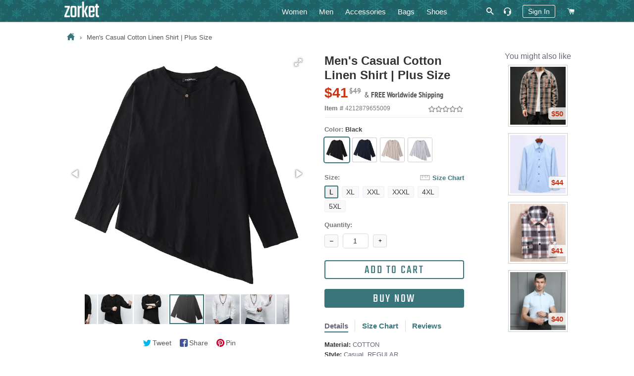

--- FILE ---
content_type: text/html; charset=utf-8
request_url: https://zorket.com/products/mens-casual-cotton-linen-shirt-plus-size
body_size: 36633
content:
<!doctype html>
<!--[if lt IE 7]><html class="no-js lt-ie9 lt-ie8 lt-ie7" lang="en"> <![endif]-->
<!--[if IE 7]><html class="no-js lt-ie9 lt-ie8" lang="en"> <![endif]-->
<!--[if IE 8]><html class="no-js lt-ie9" lang="en"> <![endif]-->
<!--[if IE 9 ]><html class="ie9 no-js"> <![endif]-->
<!--[if (gt IE 9)|!(IE)]><!--> <html class="no-js"> <!--<![endif]-->
<head>
  <!-- Google Tag Manager -->
  <script>(function(w,d,s,l,i){w[l]=w[l]||[];w[l].push({'gtm.start':
  new Date().getTime(),event:'gtm.js'});var f=d.getElementsByTagName(s)[0],
  j=d.createElement(s),dl=l!='dataLayer'?'&l='+l:'';j.async=true;j.src=
  'https://www.googletagmanager.com/gtm.js?id='+i+dl;f.parentNode.insertBefore(j,f);
  })(window,document,'script','dataLayer','GTM-5KQQC3D');</script>
  <!-- End Google Tag Manager -->

  <!-- Basic page needs ================================================== -->
  <meta charset="utf-8">
  <meta http-equiv="X-UA-Compatible" content="IE=edge,chrome=1">
  
  <!-- Google Search Console confirmation tag -->
  <meta name="google-site-verification" content="ybmyCxktiuogNl-2dJ8BwvQyMoDgMiVksn_jAwk3f5E" />
  <meta name="p:domain_verify" content="214c535cd084d41ebea3bffad4cb1626"/>

  
  <link rel="shortcut icon" href="//zorket.com/cdn/shop/t/20/assets/favicon.png?v=32195520141317914611648116234" type="image/png" />
  
  
  

  <!-- Title and description ================================================== -->
  <title>
  Men&#39;s Casual Cotton Linen Shirt | Plus Size | ZORKET | ZORKET
  </title>
  
  








<meta name="twitter:site" content="@">
<meta name="twitter:card" content="summary_large_image">
<meta name="twitter:title" content="Men's Casual Cotton Linen Shirt | Plus Size">

<meta name="twitter:description" content="Shop Women's & Men's Clothing, Shoes, Bags and Accessories">
<meta name="twitter:image:alt" content="Men's Casual Cotton Linen Shirt | Plus Size">
<meta name="twitter:image" content="http://zorket.com/cdn/shop/products/INCERUN-New-2019-SPlus-Size-Men-s-Shirts-Long-Sleeve-Solid-Irregular-Chinese-Style-Shirt-Men_1500x1500_EMBED_2_1024x1024.png?v=1570802044">

  
  <meta name="description" content="Material: COTTON • Style: Casual, REGULAR • Collar: Collarless • Type: Shirts, Casual Shirts, Broadcloth, Solid, Single Button, Men&#39;s Shirts/Tops">
  

  <meta name="keywords" content="Men&#39;s Casual Cotton Linen Shirt | Plus Size | ZORKET, Material: COTTON, Style: Casual, REGULAR, Collar: Collarless, Type: Shirts, Casual Shirts, Broadcloth, Solid, Single Button, Men&#39;s Shirts/Tops"/>

  <!-- Helpers ================================================== -->
  <!-- /snippets/social-meta-tags.liquid -->


  <meta property="og:type" content="product">
  <meta property="og:title" content="Men&#39;s Casual Cotton Linen Shirt | Plus Size">
  <meta property="og:url" content="https://zorket.com/products/mens-casual-cotton-linen-shirt-plus-size">
  <meta property="og:description" content="

Gender: Men


Item Type: Shirts


Shirts Type: Casual Shirts


Material: COTTON


Sleeve Length(cm): Full


Collar: Collarless


Style: Casual


Fabric Type: Broadcloth


Model Number: Men&#39;s Casual Shirt


Sleeve Style: REGULAR


Pattern Type: Solid


Closure Type: Single Button


Gender: Men


Color: White,Navy,Khaki,Black


Size: L,XL,2XL,3XL,4XL,5XL


Season: Spring,Summer,Autumn


Dropshipping: Welcome


Type: Men&#39;s Shirts/Tops

">
  
    <meta property="og:image" content="http://zorket.com/cdn/shop/products/INCERUN-New-2019-Plus-Size-Men-s-Shirts-Long-Sleeve-Solid-Irregular-Chinese-Style-Shirt-Men_1500x1500_EMBED_4_grande.png?v=1570802044">
    <meta property="og:image:secure_url" content="https://zorket.com/cdn/shop/products/INCERUN-New-2019-Plus-Size-Men-s-Shirts-Long-Sleeve-Solid-Irregular-Chinese-Style-Shirt-Men_1500x1500_EMBED_4_grande.png?v=1570802044">
  
    <meta property="og:image" content="http://zorket.com/cdn/shop/products/5_HTB1S3JCjA7mBKNjSZFyq6zydFXaX_grande.jpg?v=1570802044">
    <meta property="og:image:secure_url" content="https://zorket.com/cdn/shop/products/5_HTB1S3JCjA7mBKNjSZFyq6zydFXaX_grande.jpg?v=1570802044">
  
    <meta property="og:image" content="http://zorket.com/cdn/shop/products/INCERUN-New-2019-SPlus-Size-Men-s-Shirts-Long-Sleeve-Solid-Irregular-Chinese-Style-Shirt-Men_1500x1500_EMBED_2_grande.png?v=1570802044">
    <meta property="og:image:secure_url" content="https://zorket.com/cdn/shop/products/INCERUN-New-2019-SPlus-Size-Men-s-Shirts-Long-Sleeve-Solid-Irregular-Chinese-Style-Shirt-Men_1500x1500_EMBED_2_grande.png?v=1570802044">
  
  <meta property="og:price:amount" content="41">
  <meta property="og:price:currency" content="USD">

<meta property="og:site_name" content="zorket">





  <link rel="canonical" href="https://zorket.com/products/mens-casual-cotton-linen-shirt-plus-size">
  <meta name="viewport" content="width=device-width,initial-scale=1,shrink-to-fit=no">
  <meta name="theme-color" content="#39757b">
	<meta name="p:domain_verify" content="c3a92c14aafc6ce9f29f5ef3f224cfdd"/>

  <style>
/* pt-sans-narrow-regular - latin */
@font-face {
  font-family: 'PT Sans Narrow';
  font-style: normal;
  font-weight: 400;
  src: local('PT Sans Narrow'), local('PTSans-Narrow'),
    url('//zorket.com/cdn/shop/t/20/assets/pt-sans-narrow-v11-latin-regular.woff2?v=99186804244617665841584194534') format('woff2'), /* Chrome 26+, Opera 23+, Firefox 39+ */
    url('//zorket.com/cdn/shop/t/20/assets/pt-sans-narrow-v11-latin-regular.woff?v=183041167550725547851584194534') format('woff'); /* Chrome 6+, Firefox 3.6+, IE 9+, Safari 5.1+ */
}
/* pt-sans-narrow-700 - latin */
@font-face {
  font-family: 'PT Sans Narrow';
  font-style: normal;
  font-weight: 700;
  src: local('PT Sans Narrow Bold'), local('PTSans-NarrowBold'),
    url('//zorket.com/cdn/shop/t/20/assets/pt-sans-narrow-v11-latin-700.woff2?v=104755478870549373991584194533') format('woff2'), /* Chrome 26+, Opera 23+, Firefox 39+ pt-sans-narrow-v11-latin-700.woff2 */
    url('//zorket.com/cdn/shop/t/20/assets/pt-sans-narrow-v11-latin-700.woff?v=103105830943446244701584194532') format('woff'); /* Chrome 6+, Firefox 3.6+, IE 9+, Safari 5.1+ */
}
/* teko-regular - latin */
@font-face {
  font-family: 'Teko';
  font-style: normal;
  font-weight: 400;
  src: local('Teko Regular'), local('Teko-Regular'),
    url('//zorket.com/cdn/shop/t/20/assets/teko-v9-latin-regular.woff2?v=58731461942273675901584194560') format('woff2'), /* Chrome 26+, Opera 23+, Firefox 39+ */
    url('//zorket.com/cdn/shop/t/20/assets/teko-v9-latin-regular.woff?v=178234367728073756141584194560') format('woff'); /* Chrome 6+, Firefox 3.6+, IE 9+, Safari 5.1+ */
}
</style>
 
  <!-- CSS ================================================== -->
  
  <link href="//zorket.com/cdn/shop/t/20/assets/timber.scss.css?v=33630268228670378861700936812" rel="stylesheet" type="text/css" media="all" />
  <link href="//zorket.com/cdn/shop/t/20/assets/theme.scss.css?v=108548371824891473221700936812" rel="stylesheet" type="text/css" media="all" />
  
  
  
  <link href="//zorket.com/cdn/shop/t/20/assets/scrollyeah.css?v=59903980977631481801584194545" rel="stylesheet" type="text/css" media="all" />
  <link href="//zorket.com/cdn/shop/t/20/assets/tooltipster.bundle.css?v=77959071708041701371584194564" rel="stylesheet" type="text/css" media="all" />
  

    <!-- Header hook for plugins ================================================== -->
  <script>window.performance && window.performance.mark && window.performance.mark('shopify.content_for_header.start');</script><meta name="google-site-verification" content="yyS4FLmijR1rAWjvXIOxklWI9uB9JOVh7T1bqItFQFs">
<meta id="shopify-digital-wallet" name="shopify-digital-wallet" content="/13788431/digital_wallets/dialog">
<meta name="shopify-checkout-api-token" content="3e0f5d6a07d4a8140306f25100478621">
<meta id="in-context-paypal-metadata" data-shop-id="13788431" data-venmo-supported="true" data-environment="production" data-locale="en_US" data-paypal-v4="true" data-currency="USD">
<link rel="alternate" type="application/json+oembed" href="https://zorket.com/products/mens-casual-cotton-linen-shirt-plus-size.oembed">
<script async="async" src="/checkouts/internal/preloads.js?locale=en-US"></script>
<script id="shopify-features" type="application/json">{"accessToken":"3e0f5d6a07d4a8140306f25100478621","betas":["rich-media-storefront-analytics"],"domain":"zorket.com","predictiveSearch":true,"shopId":13788431,"locale":"en"}</script>
<script>var Shopify = Shopify || {};
Shopify.shop = "purcharest.myshopify.com";
Shopify.locale = "en";
Shopify.currency = {"active":"USD","rate":"1.0"};
Shopify.country = "US";
Shopify.theme = {"name":"Zorket Theme","id":80932307041,"schema_name":null,"schema_version":null,"theme_store_id":null,"role":"main"};
Shopify.theme.handle = "null";
Shopify.theme.style = {"id":null,"handle":null};
Shopify.cdnHost = "zorket.com/cdn";
Shopify.routes = Shopify.routes || {};
Shopify.routes.root = "/";</script>
<script type="module">!function(o){(o.Shopify=o.Shopify||{}).modules=!0}(window);</script>
<script>!function(o){function n(){var o=[];function n(){o.push(Array.prototype.slice.apply(arguments))}return n.q=o,n}var t=o.Shopify=o.Shopify||{};t.loadFeatures=n(),t.autoloadFeatures=n()}(window);</script>
<script id="shop-js-analytics" type="application/json">{"pageType":"product"}</script>
<script defer="defer" async type="module" src="//zorket.com/cdn/shopifycloud/shop-js/modules/v2/client.init-shop-cart-sync_C5BV16lS.en.esm.js"></script>
<script defer="defer" async type="module" src="//zorket.com/cdn/shopifycloud/shop-js/modules/v2/chunk.common_CygWptCX.esm.js"></script>
<script type="module">
  await import("//zorket.com/cdn/shopifycloud/shop-js/modules/v2/client.init-shop-cart-sync_C5BV16lS.en.esm.js");
await import("//zorket.com/cdn/shopifycloud/shop-js/modules/v2/chunk.common_CygWptCX.esm.js");

  window.Shopify.SignInWithShop?.initShopCartSync?.({"fedCMEnabled":true,"windoidEnabled":true});

</script>
<script id="__st">var __st={"a":13788431,"offset":-28800,"reqid":"04b2e100-d0fb-4ecf-b2d7-e0002f1c5b45-1768729114","pageurl":"zorket.com\/products\/mens-casual-cotton-linen-shirt-plus-size","u":"154f51ba7b0b","p":"product","rtyp":"product","rid":4212879655009};</script>
<script>window.ShopifyPaypalV4VisibilityTracking = true;</script>
<script id="captcha-bootstrap">!function(){'use strict';const t='contact',e='account',n='new_comment',o=[[t,t],['blogs',n],['comments',n],[t,'customer']],c=[[e,'customer_login'],[e,'guest_login'],[e,'recover_customer_password'],[e,'create_customer']],r=t=>t.map((([t,e])=>`form[action*='/${t}']:not([data-nocaptcha='true']) input[name='form_type'][value='${e}']`)).join(','),a=t=>()=>t?[...document.querySelectorAll(t)].map((t=>t.form)):[];function s(){const t=[...o],e=r(t);return a(e)}const i='password',u='form_key',d=['recaptcha-v3-token','g-recaptcha-response','h-captcha-response',i],f=()=>{try{return window.sessionStorage}catch{return}},m='__shopify_v',_=t=>t.elements[u];function p(t,e,n=!1){try{const o=window.sessionStorage,c=JSON.parse(o.getItem(e)),{data:r}=function(t){const{data:e,action:n}=t;return t[m]||n?{data:e,action:n}:{data:t,action:n}}(c);for(const[e,n]of Object.entries(r))t.elements[e]&&(t.elements[e].value=n);n&&o.removeItem(e)}catch(o){console.error('form repopulation failed',{error:o})}}const l='form_type',E='cptcha';function T(t){t.dataset[E]=!0}const w=window,h=w.document,L='Shopify',v='ce_forms',y='captcha';let A=!1;((t,e)=>{const n=(g='f06e6c50-85a8-45c8-87d0-21a2b65856fe',I='https://cdn.shopify.com/shopifycloud/storefront-forms-hcaptcha/ce_storefront_forms_captcha_hcaptcha.v1.5.2.iife.js',D={infoText:'Protected by hCaptcha',privacyText:'Privacy',termsText:'Terms'},(t,e,n)=>{const o=w[L][v],c=o.bindForm;if(c)return c(t,g,e,D).then(n);var r;o.q.push([[t,g,e,D],n]),r=I,A||(h.body.append(Object.assign(h.createElement('script'),{id:'captcha-provider',async:!0,src:r})),A=!0)});var g,I,D;w[L]=w[L]||{},w[L][v]=w[L][v]||{},w[L][v].q=[],w[L][y]=w[L][y]||{},w[L][y].protect=function(t,e){n(t,void 0,e),T(t)},Object.freeze(w[L][y]),function(t,e,n,w,h,L){const[v,y,A,g]=function(t,e,n){const i=e?o:[],u=t?c:[],d=[...i,...u],f=r(d),m=r(i),_=r(d.filter((([t,e])=>n.includes(e))));return[a(f),a(m),a(_),s()]}(w,h,L),I=t=>{const e=t.target;return e instanceof HTMLFormElement?e:e&&e.form},D=t=>v().includes(t);t.addEventListener('submit',(t=>{const e=I(t);if(!e)return;const n=D(e)&&!e.dataset.hcaptchaBound&&!e.dataset.recaptchaBound,o=_(e),c=g().includes(e)&&(!o||!o.value);(n||c)&&t.preventDefault(),c&&!n&&(function(t){try{if(!f())return;!function(t){const e=f();if(!e)return;const n=_(t);if(!n)return;const o=n.value;o&&e.removeItem(o)}(t);const e=Array.from(Array(32),(()=>Math.random().toString(36)[2])).join('');!function(t,e){_(t)||t.append(Object.assign(document.createElement('input'),{type:'hidden',name:u})),t.elements[u].value=e}(t,e),function(t,e){const n=f();if(!n)return;const o=[...t.querySelectorAll(`input[type='${i}']`)].map((({name:t})=>t)),c=[...d,...o],r={};for(const[a,s]of new FormData(t).entries())c.includes(a)||(r[a]=s);n.setItem(e,JSON.stringify({[m]:1,action:t.action,data:r}))}(t,e)}catch(e){console.error('failed to persist form',e)}}(e),e.submit())}));const S=(t,e)=>{t&&!t.dataset[E]&&(n(t,e.some((e=>e===t))),T(t))};for(const o of['focusin','change'])t.addEventListener(o,(t=>{const e=I(t);D(e)&&S(e,y())}));const B=e.get('form_key'),M=e.get(l),P=B&&M;t.addEventListener('DOMContentLoaded',(()=>{const t=y();if(P)for(const e of t)e.elements[l].value===M&&p(e,B);[...new Set([...A(),...v().filter((t=>'true'===t.dataset.shopifyCaptcha))])].forEach((e=>S(e,t)))}))}(h,new URLSearchParams(w.location.search),n,t,e,['guest_login'])})(!0,!0)}();</script>
<script integrity="sha256-4kQ18oKyAcykRKYeNunJcIwy7WH5gtpwJnB7kiuLZ1E=" data-source-attribution="shopify.loadfeatures" defer="defer" src="//zorket.com/cdn/shopifycloud/storefront/assets/storefront/load_feature-a0a9edcb.js" crossorigin="anonymous"></script>
<script data-source-attribution="shopify.dynamic_checkout.dynamic.init">var Shopify=Shopify||{};Shopify.PaymentButton=Shopify.PaymentButton||{isStorefrontPortableWallets:!0,init:function(){window.Shopify.PaymentButton.init=function(){};var t=document.createElement("script");t.src="https://zorket.com/cdn/shopifycloud/portable-wallets/latest/portable-wallets.en.js",t.type="module",document.head.appendChild(t)}};
</script>
<script data-source-attribution="shopify.dynamic_checkout.buyer_consent">
  function portableWalletsHideBuyerConsent(e){var t=document.getElementById("shopify-buyer-consent"),n=document.getElementById("shopify-subscription-policy-button");t&&n&&(t.classList.add("hidden"),t.setAttribute("aria-hidden","true"),n.removeEventListener("click",e))}function portableWalletsShowBuyerConsent(e){var t=document.getElementById("shopify-buyer-consent"),n=document.getElementById("shopify-subscription-policy-button");t&&n&&(t.classList.remove("hidden"),t.removeAttribute("aria-hidden"),n.addEventListener("click",e))}window.Shopify?.PaymentButton&&(window.Shopify.PaymentButton.hideBuyerConsent=portableWalletsHideBuyerConsent,window.Shopify.PaymentButton.showBuyerConsent=portableWalletsShowBuyerConsent);
</script>
<script data-source-attribution="shopify.dynamic_checkout.cart.bootstrap">document.addEventListener("DOMContentLoaded",(function(){function t(){return document.querySelector("shopify-accelerated-checkout-cart, shopify-accelerated-checkout")}if(t())Shopify.PaymentButton.init();else{new MutationObserver((function(e,n){t()&&(Shopify.PaymentButton.init(),n.disconnect())})).observe(document.body,{childList:!0,subtree:!0})}}));
</script>
<script id='scb4127' type='text/javascript' async='' src='https://zorket.com/cdn/shopifycloud/privacy-banner/storefront-banner.js'></script><link id="shopify-accelerated-checkout-styles" rel="stylesheet" media="screen" href="https://zorket.com/cdn/shopifycloud/portable-wallets/latest/accelerated-checkout-backwards-compat.css" crossorigin="anonymous">
<style id="shopify-accelerated-checkout-cart">
        #shopify-buyer-consent {
  margin-top: 1em;
  display: inline-block;
  width: 100%;
}

#shopify-buyer-consent.hidden {
  display: none;
}

#shopify-subscription-policy-button {
  background: none;
  border: none;
  padding: 0;
  text-decoration: underline;
  font-size: inherit;
  cursor: pointer;
}

#shopify-subscription-policy-button::before {
  box-shadow: none;
}

      </style>

<script>window.performance && window.performance.mark && window.performance.mark('shopify.content_for_header.end');</script>
  
  
  <script src="//zorket.com/cdn/shop/t/20/assets/jquery.min.js?v=74721525869110791951584194495" type="text/javascript"></script>
  <script src="//zorket.com/cdn/shop/t/20/assets/jquery.tmpl.min.js?v=32513529418586026101584194499" type="text/javascript"></script>
	
	
  <script src="//zorket.com/cdn/shop/t/20/assets/modernizr.min.js?v=21391054748206432451584194513" type="text/javascript"></script>
 
  <script src="//zorket.com/cdn/shop/t/20/assets/scrollyeah.js?v=22172597100785386861584194546" type="text/javascript"></script>
  
  
  <script src="//zorket.com/cdn/shop/t/20/assets/jquery.products.min.js?v=159466235525054314811584194497" type="text/javascript"></script>
	<script src="//zorket.com/cdn/shop/t/20/assets/jquery.flip.js?v=63517051805029749931584194493" type="text/javascript"></script>
	<script src="//zorket.com/cdn/shop/t/20/assets/jquery.pick.js?v=127124007272543822841584194496" type="text/javascript"></script>
	<script src="//zorket.com/cdn/shop/t/20/assets/ajaxify.min.js?v=46566461343689605101584194440" type="text/javascript"></script>
	<script src="//zorket.com/cdn/shop/t/20/assets/jquery.goTop.js?v=67225957484614878291584194494" type="text/javascript"></script>
	<script src="//zorket.com/cdn/shop/t/20/assets/tooltipster.bundle.js?v=87560243510789617781584194564" type="text/javascript"></script>
  <script src="//zorket.com/cdn/shop/t/20/assets/js-cookie.js?v=29111124966443655531584194500" type="text/javascript"></script>
  <script src="//zorket.com/cdn/shop/t/20/assets/jquery.lazy.min.js?v=72418453740263649271584194495" type="text/javascript"></script>
  <script src="//zorket.com/cdn/shop/t/20/assets/zorket-functions.js?v=30528950455641778171689552417" type="text/javascript"></script>
  <script>Shopify.money_format = "${{amount_no_decimals}}";</script>

  <!-- Only for Product Page ================================================== -->
  
  
  <link href="//zorket.com/cdn/shop/t/20/assets/fotorama.css?v=131890881820570553331584194475" rel="stylesheet" type="text/css" media="all" />
  <link href="//zorket.com/cdn/shop/t/20/assets/likely.css?v=182960187758951233131584194502" rel="stylesheet" type="text/css" media="all" />
  <link href="//zorket.com/cdn/shop/t/20/assets/jquery.pwstabs.css?v=75248396798459302481584194497" rel="stylesheet" type="text/css" media="all" />
  <link href="//zorket.com/cdn/shop/t/20/assets/smk-accordion.css?v=115718598477661498481584194551" rel="stylesheet" type="text/css" media="all" />
  <link href="//zorket.com/cdn/shop/t/20/assets/magnific-popup.css?v=65451962456944049981584194508" rel="stylesheet" type="text/css" media="all" />
  <script src="//zorket.com/cdn/shop/t/20/assets/fotorama.js?v=54894315646771880101584194475" type="text/javascript"></script>
  <script src="//zorket.com/cdn/shop/t/20/assets/magnific-popup.js?v=44455051036509594451584194509" type="text/javascript"></script>
  
  <script src="//zorket.com/cdn/shop/t/20/assets/jquery.pwstabs.js?v=173600917044169252131584194498" type="text/javascript"></script>
  <script src="//zorket.com/cdn/shop/t/20/assets/zorket.trimlist.js?v=159276888862646234661584194583" type="text/javascript"></script>
	<script src="//zorket.com/cdn/shop/t/20/assets/zorket.stoplist.js?v=131895393756202123111586208647" type="text/javascript"></script>
  <script src="//zorket.com/cdn/shop/t/20/assets/zorket.whitelist.js?v=20247830108948592531584194584" type="text/javascript"></script>
  <script src="//zorket.com/cdn/shop/t/20/assets/likely.js?v=164941142727035995881584194503" type="text/javascript"></script>
  

   <!-- Main CSS ================================================== -->
  <link href="//zorket.com/cdn/shop/t/20/assets/zorket.scss.css?v=151513453558749015591703587695" rel="stylesheet" type="text/css" media="all" />
  
  
  
  
  
	  


<meta name="viewport" content="width=device-width, maximum-scale=2.0, user-scalable=1">

  <meta name="p:domain_verify" content="6068b9a67c22aaa4a4fd44ae2a132d49"/>
  
<link href="https://monorail-edge.shopifysvc.com" rel="dns-prefetch">
<script>(function(){if ("sendBeacon" in navigator && "performance" in window) {try {var session_token_from_headers = performance.getEntriesByType('navigation')[0].serverTiming.find(x => x.name == '_s').description;} catch {var session_token_from_headers = undefined;}var session_cookie_matches = document.cookie.match(/_shopify_s=([^;]*)/);var session_token_from_cookie = session_cookie_matches && session_cookie_matches.length === 2 ? session_cookie_matches[1] : "";var session_token = session_token_from_headers || session_token_from_cookie || "";function handle_abandonment_event(e) {var entries = performance.getEntries().filter(function(entry) {return /monorail-edge.shopifysvc.com/.test(entry.name);});if (!window.abandonment_tracked && entries.length === 0) {window.abandonment_tracked = true;var currentMs = Date.now();var navigation_start = performance.timing.navigationStart;var payload = {shop_id: 13788431,url: window.location.href,navigation_start,duration: currentMs - navigation_start,session_token,page_type: "product"};window.navigator.sendBeacon("https://monorail-edge.shopifysvc.com/v1/produce", JSON.stringify({schema_id: "online_store_buyer_site_abandonment/1.1",payload: payload,metadata: {event_created_at_ms: currentMs,event_sent_at_ms: currentMs}}));}}window.addEventListener('pagehide', handle_abandonment_event);}}());</script>
<script id="web-pixels-manager-setup">(function e(e,d,r,n,o){if(void 0===o&&(o={}),!Boolean(null===(a=null===(i=window.Shopify)||void 0===i?void 0:i.analytics)||void 0===a?void 0:a.replayQueue)){var i,a;window.Shopify=window.Shopify||{};var t=window.Shopify;t.analytics=t.analytics||{};var s=t.analytics;s.replayQueue=[],s.publish=function(e,d,r){return s.replayQueue.push([e,d,r]),!0};try{self.performance.mark("wpm:start")}catch(e){}var l=function(){var e={modern:/Edge?\/(1{2}[4-9]|1[2-9]\d|[2-9]\d{2}|\d{4,})\.\d+(\.\d+|)|Firefox\/(1{2}[4-9]|1[2-9]\d|[2-9]\d{2}|\d{4,})\.\d+(\.\d+|)|Chrom(ium|e)\/(9{2}|\d{3,})\.\d+(\.\d+|)|(Maci|X1{2}).+ Version\/(15\.\d+|(1[6-9]|[2-9]\d|\d{3,})\.\d+)([,.]\d+|)( \(\w+\)|)( Mobile\/\w+|) Safari\/|Chrome.+OPR\/(9{2}|\d{3,})\.\d+\.\d+|(CPU[ +]OS|iPhone[ +]OS|CPU[ +]iPhone|CPU IPhone OS|CPU iPad OS)[ +]+(15[._]\d+|(1[6-9]|[2-9]\d|\d{3,})[._]\d+)([._]\d+|)|Android:?[ /-](13[3-9]|1[4-9]\d|[2-9]\d{2}|\d{4,})(\.\d+|)(\.\d+|)|Android.+Firefox\/(13[5-9]|1[4-9]\d|[2-9]\d{2}|\d{4,})\.\d+(\.\d+|)|Android.+Chrom(ium|e)\/(13[3-9]|1[4-9]\d|[2-9]\d{2}|\d{4,})\.\d+(\.\d+|)|SamsungBrowser\/([2-9]\d|\d{3,})\.\d+/,legacy:/Edge?\/(1[6-9]|[2-9]\d|\d{3,})\.\d+(\.\d+|)|Firefox\/(5[4-9]|[6-9]\d|\d{3,})\.\d+(\.\d+|)|Chrom(ium|e)\/(5[1-9]|[6-9]\d|\d{3,})\.\d+(\.\d+|)([\d.]+$|.*Safari\/(?![\d.]+ Edge\/[\d.]+$))|(Maci|X1{2}).+ Version\/(10\.\d+|(1[1-9]|[2-9]\d|\d{3,})\.\d+)([,.]\d+|)( \(\w+\)|)( Mobile\/\w+|) Safari\/|Chrome.+OPR\/(3[89]|[4-9]\d|\d{3,})\.\d+\.\d+|(CPU[ +]OS|iPhone[ +]OS|CPU[ +]iPhone|CPU IPhone OS|CPU iPad OS)[ +]+(10[._]\d+|(1[1-9]|[2-9]\d|\d{3,})[._]\d+)([._]\d+|)|Android:?[ /-](13[3-9]|1[4-9]\d|[2-9]\d{2}|\d{4,})(\.\d+|)(\.\d+|)|Mobile Safari.+OPR\/([89]\d|\d{3,})\.\d+\.\d+|Android.+Firefox\/(13[5-9]|1[4-9]\d|[2-9]\d{2}|\d{4,})\.\d+(\.\d+|)|Android.+Chrom(ium|e)\/(13[3-9]|1[4-9]\d|[2-9]\d{2}|\d{4,})\.\d+(\.\d+|)|Android.+(UC? ?Browser|UCWEB|U3)[ /]?(15\.([5-9]|\d{2,})|(1[6-9]|[2-9]\d|\d{3,})\.\d+)\.\d+|SamsungBrowser\/(5\.\d+|([6-9]|\d{2,})\.\d+)|Android.+MQ{2}Browser\/(14(\.(9|\d{2,})|)|(1[5-9]|[2-9]\d|\d{3,})(\.\d+|))(\.\d+|)|K[Aa][Ii]OS\/(3\.\d+|([4-9]|\d{2,})\.\d+)(\.\d+|)/},d=e.modern,r=e.legacy,n=navigator.userAgent;return n.match(d)?"modern":n.match(r)?"legacy":"unknown"}(),u="modern"===l?"modern":"legacy",c=(null!=n?n:{modern:"",legacy:""})[u],f=function(e){return[e.baseUrl,"/wpm","/b",e.hashVersion,"modern"===e.buildTarget?"m":"l",".js"].join("")}({baseUrl:d,hashVersion:r,buildTarget:u}),m=function(e){var d=e.version,r=e.bundleTarget,n=e.surface,o=e.pageUrl,i=e.monorailEndpoint;return{emit:function(e){var a=e.status,t=e.errorMsg,s=(new Date).getTime(),l=JSON.stringify({metadata:{event_sent_at_ms:s},events:[{schema_id:"web_pixels_manager_load/3.1",payload:{version:d,bundle_target:r,page_url:o,status:a,surface:n,error_msg:t},metadata:{event_created_at_ms:s}}]});if(!i)return console&&console.warn&&console.warn("[Web Pixels Manager] No Monorail endpoint provided, skipping logging."),!1;try{return self.navigator.sendBeacon.bind(self.navigator)(i,l)}catch(e){}var u=new XMLHttpRequest;try{return u.open("POST",i,!0),u.setRequestHeader("Content-Type","text/plain"),u.send(l),!0}catch(e){return console&&console.warn&&console.warn("[Web Pixels Manager] Got an unhandled error while logging to Monorail."),!1}}}}({version:r,bundleTarget:l,surface:e.surface,pageUrl:self.location.href,monorailEndpoint:e.monorailEndpoint});try{o.browserTarget=l,function(e){var d=e.src,r=e.async,n=void 0===r||r,o=e.onload,i=e.onerror,a=e.sri,t=e.scriptDataAttributes,s=void 0===t?{}:t,l=document.createElement("script"),u=document.querySelector("head"),c=document.querySelector("body");if(l.async=n,l.src=d,a&&(l.integrity=a,l.crossOrigin="anonymous"),s)for(var f in s)if(Object.prototype.hasOwnProperty.call(s,f))try{l.dataset[f]=s[f]}catch(e){}if(o&&l.addEventListener("load",o),i&&l.addEventListener("error",i),u)u.appendChild(l);else{if(!c)throw new Error("Did not find a head or body element to append the script");c.appendChild(l)}}({src:f,async:!0,onload:function(){if(!function(){var e,d;return Boolean(null===(d=null===(e=window.Shopify)||void 0===e?void 0:e.analytics)||void 0===d?void 0:d.initialized)}()){var d=window.webPixelsManager.init(e)||void 0;if(d){var r=window.Shopify.analytics;r.replayQueue.forEach((function(e){var r=e[0],n=e[1],o=e[2];d.publishCustomEvent(r,n,o)})),r.replayQueue=[],r.publish=d.publishCustomEvent,r.visitor=d.visitor,r.initialized=!0}}},onerror:function(){return m.emit({status:"failed",errorMsg:"".concat(f," has failed to load")})},sri:function(e){var d=/^sha384-[A-Za-z0-9+/=]+$/;return"string"==typeof e&&d.test(e)}(c)?c:"",scriptDataAttributes:o}),m.emit({status:"loading"})}catch(e){m.emit({status:"failed",errorMsg:(null==e?void 0:e.message)||"Unknown error"})}}})({shopId: 13788431,storefrontBaseUrl: "https://zorket.com",extensionsBaseUrl: "https://extensions.shopifycdn.com/cdn/shopifycloud/web-pixels-manager",monorailEndpoint: "https://monorail-edge.shopifysvc.com/unstable/produce_batch",surface: "storefront-renderer",enabledBetaFlags: ["2dca8a86"],webPixelsConfigList: [{"id":"1436516626","configuration":"{\"tagID\":\"2613317600401\"}","eventPayloadVersion":"v1","runtimeContext":"STRICT","scriptVersion":"18031546ee651571ed29edbe71a3550b","type":"APP","apiClientId":3009811,"privacyPurposes":["ANALYTICS","MARKETING","SALE_OF_DATA"],"dataSharingAdjustments":{"protectedCustomerApprovalScopes":["read_customer_address","read_customer_email","read_customer_name","read_customer_personal_data","read_customer_phone"]}},{"id":"895975698","configuration":"{\"config\":\"{\\\"pixel_id\\\":\\\"GT-57V2P6N\\\",\\\"target_country\\\":\\\"US\\\",\\\"gtag_events\\\":[{\\\"type\\\":\\\"purchase\\\",\\\"action_label\\\":\\\"MC-Q3BFYXZSY0\\\"},{\\\"type\\\":\\\"page_view\\\",\\\"action_label\\\":\\\"MC-Q3BFYXZSY0\\\"},{\\\"type\\\":\\\"view_item\\\",\\\"action_label\\\":\\\"MC-Q3BFYXZSY0\\\"}],\\\"enable_monitoring_mode\\\":false}\"}","eventPayloadVersion":"v1","runtimeContext":"OPEN","scriptVersion":"b2a88bafab3e21179ed38636efcd8a93","type":"APP","apiClientId":1780363,"privacyPurposes":[],"dataSharingAdjustments":{"protectedCustomerApprovalScopes":["read_customer_address","read_customer_email","read_customer_name","read_customer_personal_data","read_customer_phone"]}},{"id":"405766418","configuration":"{\"pixel_id\":\"253389673939481\",\"pixel_type\":\"facebook_pixel\",\"metaapp_system_user_token\":\"-\"}","eventPayloadVersion":"v1","runtimeContext":"OPEN","scriptVersion":"ca16bc87fe92b6042fbaa3acc2fbdaa6","type":"APP","apiClientId":2329312,"privacyPurposes":["ANALYTICS","MARKETING","SALE_OF_DATA"],"dataSharingAdjustments":{"protectedCustomerApprovalScopes":["read_customer_address","read_customer_email","read_customer_name","read_customer_personal_data","read_customer_phone"]}},{"id":"shopify-app-pixel","configuration":"{}","eventPayloadVersion":"v1","runtimeContext":"STRICT","scriptVersion":"0450","apiClientId":"shopify-pixel","type":"APP","privacyPurposes":["ANALYTICS","MARKETING"]},{"id":"shopify-custom-pixel","eventPayloadVersion":"v1","runtimeContext":"LAX","scriptVersion":"0450","apiClientId":"shopify-pixel","type":"CUSTOM","privacyPurposes":["ANALYTICS","MARKETING"]}],isMerchantRequest: false,initData: {"shop":{"name":"zorket","paymentSettings":{"currencyCode":"USD"},"myshopifyDomain":"purcharest.myshopify.com","countryCode":"US","storefrontUrl":"https:\/\/zorket.com"},"customer":null,"cart":null,"checkout":null,"productVariants":[{"price":{"amount":41.0,"currencyCode":"USD"},"product":{"title":"Men's Casual Cotton Linen Shirt | Plus Size","vendor":"https:\/\/www.aliexpress.com\/item\/32891191481.html","id":"4212879655009","untranslatedTitle":"Men's Casual Cotton Linen Shirt | Plus Size","url":"\/products\/mens-casual-cotton-linen-shirt-plus-size","type":"men-shirts"},"id":"32503229087841","image":{"src":"\/\/zorket.com\/cdn\/shop\/products\/16_HTB1N4NIaLfsK1RjSszbq6AqBXXa0.jpg?v=1570802044"},"sku":"","title":"Black \/ L","untranslatedTitle":"Black \/ L"},{"price":{"amount":41.0,"currencyCode":"USD"},"product":{"title":"Men's Casual Cotton Linen Shirt | Plus Size","vendor":"https:\/\/www.aliexpress.com\/item\/32891191481.html","id":"4212879655009","untranslatedTitle":"Men's Casual Cotton Linen Shirt | Plus Size","url":"\/products\/mens-casual-cotton-linen-shirt-plus-size","type":"men-shirts"},"id":"32503229120609","image":{"src":"\/\/zorket.com\/cdn\/shop\/products\/16_HTB1N4NIaLfsK1RjSszbq6AqBXXa0.jpg?v=1570802044"},"sku":"","title":"Black \/ XL","untranslatedTitle":"Black \/ XL"},{"price":{"amount":41.0,"currencyCode":"USD"},"product":{"title":"Men's Casual Cotton Linen Shirt | Plus Size","vendor":"https:\/\/www.aliexpress.com\/item\/32891191481.html","id":"4212879655009","untranslatedTitle":"Men's Casual Cotton Linen Shirt | Plus Size","url":"\/products\/mens-casual-cotton-linen-shirt-plus-size","type":"men-shirts"},"id":"32503229153377","image":{"src":"\/\/zorket.com\/cdn\/shop\/products\/16_HTB1N4NIaLfsK1RjSszbq6AqBXXa0.jpg?v=1570802044"},"sku":"","title":"Black \/ XXL","untranslatedTitle":"Black \/ XXL"},{"price":{"amount":41.0,"currencyCode":"USD"},"product":{"title":"Men's Casual Cotton Linen Shirt | Plus Size","vendor":"https:\/\/www.aliexpress.com\/item\/32891191481.html","id":"4212879655009","untranslatedTitle":"Men's Casual Cotton Linen Shirt | Plus Size","url":"\/products\/mens-casual-cotton-linen-shirt-plus-size","type":"men-shirts"},"id":"32503229186145","image":{"src":"\/\/zorket.com\/cdn\/shop\/products\/16_HTB1N4NIaLfsK1RjSszbq6AqBXXa0.jpg?v=1570802044"},"sku":"","title":"Black \/ XXXL","untranslatedTitle":"Black \/ XXXL"},{"price":{"amount":41.0,"currencyCode":"USD"},"product":{"title":"Men's Casual Cotton Linen Shirt | Plus Size","vendor":"https:\/\/www.aliexpress.com\/item\/32891191481.html","id":"4212879655009","untranslatedTitle":"Men's Casual Cotton Linen Shirt | Plus Size","url":"\/products\/mens-casual-cotton-linen-shirt-plus-size","type":"men-shirts"},"id":"32503229218913","image":{"src":"\/\/zorket.com\/cdn\/shop\/products\/16_HTB1N4NIaLfsK1RjSszbq6AqBXXa0.jpg?v=1570802044"},"sku":"","title":"Black \/ 4XL","untranslatedTitle":"Black \/ 4XL"},{"price":{"amount":41.0,"currencyCode":"USD"},"product":{"title":"Men's Casual Cotton Linen Shirt | Plus Size","vendor":"https:\/\/www.aliexpress.com\/item\/32891191481.html","id":"4212879655009","untranslatedTitle":"Men's Casual Cotton Linen Shirt | Plus Size","url":"\/products\/mens-casual-cotton-linen-shirt-plus-size","type":"men-shirts"},"id":"32503229251681","image":{"src":"\/\/zorket.com\/cdn\/shop\/products\/16_HTB1N4NIaLfsK1RjSszbq6AqBXXa0.jpg?v=1570802044"},"sku":"","title":"Black \/ 5XL","untranslatedTitle":"Black \/ 5XL"},{"price":{"amount":41.0,"currencyCode":"USD"},"product":{"title":"Men's Casual Cotton Linen Shirt | Plus Size","vendor":"https:\/\/www.aliexpress.com\/item\/32891191481.html","id":"4212879655009","untranslatedTitle":"Men's Casual Cotton Linen Shirt | Plus Size","url":"\/products\/mens-casual-cotton-linen-shirt-plus-size","type":"men-shirts"},"id":"32503229284449","image":{"src":"\/\/zorket.com\/cdn\/shop\/products\/17_HTB1pE0DaK6sK1RjSsrbq6xbDXXa1.jpg?v=1570802044"},"sku":"","title":"Navy \/ L","untranslatedTitle":"Navy \/ L"},{"price":{"amount":41.0,"currencyCode":"USD"},"product":{"title":"Men's Casual Cotton Linen Shirt | Plus Size","vendor":"https:\/\/www.aliexpress.com\/item\/32891191481.html","id":"4212879655009","untranslatedTitle":"Men's Casual Cotton Linen Shirt | Plus Size","url":"\/products\/mens-casual-cotton-linen-shirt-plus-size","type":"men-shirts"},"id":"32503229317217","image":{"src":"\/\/zorket.com\/cdn\/shop\/products\/17_HTB1pE0DaK6sK1RjSsrbq6xbDXXa1.jpg?v=1570802044"},"sku":"","title":"Navy \/ XL","untranslatedTitle":"Navy \/ XL"},{"price":{"amount":41.0,"currencyCode":"USD"},"product":{"title":"Men's Casual Cotton Linen Shirt | Plus Size","vendor":"https:\/\/www.aliexpress.com\/item\/32891191481.html","id":"4212879655009","untranslatedTitle":"Men's Casual Cotton Linen Shirt | Plus Size","url":"\/products\/mens-casual-cotton-linen-shirt-plus-size","type":"men-shirts"},"id":"32503229349985","image":{"src":"\/\/zorket.com\/cdn\/shop\/products\/17_HTB1pE0DaK6sK1RjSsrbq6xbDXXa1.jpg?v=1570802044"},"sku":"","title":"Navy \/ XXL","untranslatedTitle":"Navy \/ XXL"},{"price":{"amount":41.0,"currencyCode":"USD"},"product":{"title":"Men's Casual Cotton Linen Shirt | Plus Size","vendor":"https:\/\/www.aliexpress.com\/item\/32891191481.html","id":"4212879655009","untranslatedTitle":"Men's Casual Cotton Linen Shirt | Plus Size","url":"\/products\/mens-casual-cotton-linen-shirt-plus-size","type":"men-shirts"},"id":"32503229382753","image":{"src":"\/\/zorket.com\/cdn\/shop\/products\/17_HTB1pE0DaK6sK1RjSsrbq6xbDXXa1.jpg?v=1570802044"},"sku":"","title":"Navy \/ XXXL","untranslatedTitle":"Navy \/ XXXL"},{"price":{"amount":41.0,"currencyCode":"USD"},"product":{"title":"Men's Casual Cotton Linen Shirt | Plus Size","vendor":"https:\/\/www.aliexpress.com\/item\/32891191481.html","id":"4212879655009","untranslatedTitle":"Men's Casual Cotton Linen Shirt | Plus Size","url":"\/products\/mens-casual-cotton-linen-shirt-plus-size","type":"men-shirts"},"id":"32503229415521","image":{"src":"\/\/zorket.com\/cdn\/shop\/products\/17_HTB1pE0DaK6sK1RjSsrbq6xbDXXa1.jpg?v=1570802044"},"sku":"","title":"Navy \/ 4XL","untranslatedTitle":"Navy \/ 4XL"},{"price":{"amount":41.0,"currencyCode":"USD"},"product":{"title":"Men's Casual Cotton Linen Shirt | Plus Size","vendor":"https:\/\/www.aliexpress.com\/item\/32891191481.html","id":"4212879655009","untranslatedTitle":"Men's Casual Cotton Linen Shirt | Plus Size","url":"\/products\/mens-casual-cotton-linen-shirt-plus-size","type":"men-shirts"},"id":"32503229448289","image":{"src":"\/\/zorket.com\/cdn\/shop\/products\/17_HTB1pE0DaK6sK1RjSsrbq6xbDXXa1.jpg?v=1570802044"},"sku":"","title":"Navy \/ 5XL","untranslatedTitle":"Navy \/ 5XL"},{"price":{"amount":41.0,"currencyCode":"USD"},"product":{"title":"Men's Casual Cotton Linen Shirt | Plus Size","vendor":"https:\/\/www.aliexpress.com\/item\/32891191481.html","id":"4212879655009","untranslatedTitle":"Men's Casual Cotton Linen Shirt | Plus Size","url":"\/products\/mens-casual-cotton-linen-shirt-plus-size","type":"men-shirts"},"id":"32503229481057","image":{"src":"\/\/zorket.com\/cdn\/shop\/products\/18_HTB1TxFOaJzvK1RkSnfoq6zMwVXal.jpg?v=1570802044"},"sku":"","title":"Khaki \/ L","untranslatedTitle":"Khaki \/ L"},{"price":{"amount":41.0,"currencyCode":"USD"},"product":{"title":"Men's Casual Cotton Linen Shirt | Plus Size","vendor":"https:\/\/www.aliexpress.com\/item\/32891191481.html","id":"4212879655009","untranslatedTitle":"Men's Casual Cotton Linen Shirt | Plus Size","url":"\/products\/mens-casual-cotton-linen-shirt-plus-size","type":"men-shirts"},"id":"32503229513825","image":{"src":"\/\/zorket.com\/cdn\/shop\/products\/18_HTB1TxFOaJzvK1RkSnfoq6zMwVXal.jpg?v=1570802044"},"sku":"","title":"Khaki \/ XL","untranslatedTitle":"Khaki \/ XL"},{"price":{"amount":41.0,"currencyCode":"USD"},"product":{"title":"Men's Casual Cotton Linen Shirt | Plus Size","vendor":"https:\/\/www.aliexpress.com\/item\/32891191481.html","id":"4212879655009","untranslatedTitle":"Men's Casual Cotton Linen Shirt | Plus Size","url":"\/products\/mens-casual-cotton-linen-shirt-plus-size","type":"men-shirts"},"id":"32503229546593","image":{"src":"\/\/zorket.com\/cdn\/shop\/products\/18_HTB1TxFOaJzvK1RkSnfoq6zMwVXal.jpg?v=1570802044"},"sku":"","title":"Khaki \/ XXL","untranslatedTitle":"Khaki \/ XXL"},{"price":{"amount":41.0,"currencyCode":"USD"},"product":{"title":"Men's Casual Cotton Linen Shirt | Plus Size","vendor":"https:\/\/www.aliexpress.com\/item\/32891191481.html","id":"4212879655009","untranslatedTitle":"Men's Casual Cotton Linen Shirt | Plus Size","url":"\/products\/mens-casual-cotton-linen-shirt-plus-size","type":"men-shirts"},"id":"32503229579361","image":{"src":"\/\/zorket.com\/cdn\/shop\/products\/18_HTB1TxFOaJzvK1RkSnfoq6zMwVXal.jpg?v=1570802044"},"sku":"","title":"Khaki \/ XXXL","untranslatedTitle":"Khaki \/ XXXL"},{"price":{"amount":41.0,"currencyCode":"USD"},"product":{"title":"Men's Casual Cotton Linen Shirt | Plus Size","vendor":"https:\/\/www.aliexpress.com\/item\/32891191481.html","id":"4212879655009","untranslatedTitle":"Men's Casual Cotton Linen Shirt | Plus Size","url":"\/products\/mens-casual-cotton-linen-shirt-plus-size","type":"men-shirts"},"id":"32503229612129","image":{"src":"\/\/zorket.com\/cdn\/shop\/products\/18_HTB1TxFOaJzvK1RkSnfoq6zMwVXal.jpg?v=1570802044"},"sku":"","title":"Khaki \/ 4XL","untranslatedTitle":"Khaki \/ 4XL"},{"price":{"amount":41.0,"currencyCode":"USD"},"product":{"title":"Men's Casual Cotton Linen Shirt | Plus Size","vendor":"https:\/\/www.aliexpress.com\/item\/32891191481.html","id":"4212879655009","untranslatedTitle":"Men's Casual Cotton Linen Shirt | Plus Size","url":"\/products\/mens-casual-cotton-linen-shirt-plus-size","type":"men-shirts"},"id":"32503229644897","image":{"src":"\/\/zorket.com\/cdn\/shop\/products\/18_HTB1TxFOaJzvK1RkSnfoq6zMwVXal.jpg?v=1570802044"},"sku":"","title":"Khaki \/ 5XL","untranslatedTitle":"Khaki \/ 5XL"},{"price":{"amount":41.0,"currencyCode":"USD"},"product":{"title":"Men's Casual Cotton Linen Shirt | Plus Size","vendor":"https:\/\/www.aliexpress.com\/item\/32891191481.html","id":"4212879655009","untranslatedTitle":"Men's Casual Cotton Linen Shirt | Plus Size","url":"\/products\/mens-casual-cotton-linen-shirt-plus-size","type":"men-shirts"},"id":"32503229677665","image":{"src":"\/\/zorket.com\/cdn\/shop\/products\/19_HTB1C0tGaOnrK1Rjy1Xcq6yeDVXaE.jpg?v=1570802044"},"sku":"","title":"White \/ L","untranslatedTitle":"White \/ L"},{"price":{"amount":41.0,"currencyCode":"USD"},"product":{"title":"Men's Casual Cotton Linen Shirt | Plus Size","vendor":"https:\/\/www.aliexpress.com\/item\/32891191481.html","id":"4212879655009","untranslatedTitle":"Men's Casual Cotton Linen Shirt | Plus Size","url":"\/products\/mens-casual-cotton-linen-shirt-plus-size","type":"men-shirts"},"id":"32503229710433","image":{"src":"\/\/zorket.com\/cdn\/shop\/products\/19_HTB1C0tGaOnrK1Rjy1Xcq6yeDVXaE.jpg?v=1570802044"},"sku":"","title":"White \/ XL","untranslatedTitle":"White \/ XL"},{"price":{"amount":41.0,"currencyCode":"USD"},"product":{"title":"Men's Casual Cotton Linen Shirt | Plus Size","vendor":"https:\/\/www.aliexpress.com\/item\/32891191481.html","id":"4212879655009","untranslatedTitle":"Men's Casual Cotton Linen Shirt | Plus Size","url":"\/products\/mens-casual-cotton-linen-shirt-plus-size","type":"men-shirts"},"id":"32503229743201","image":{"src":"\/\/zorket.com\/cdn\/shop\/products\/19_HTB1C0tGaOnrK1Rjy1Xcq6yeDVXaE.jpg?v=1570802044"},"sku":"","title":"White \/ XXL","untranslatedTitle":"White \/ XXL"},{"price":{"amount":41.0,"currencyCode":"USD"},"product":{"title":"Men's Casual Cotton Linen Shirt | Plus Size","vendor":"https:\/\/www.aliexpress.com\/item\/32891191481.html","id":"4212879655009","untranslatedTitle":"Men's Casual Cotton Linen Shirt | Plus Size","url":"\/products\/mens-casual-cotton-linen-shirt-plus-size","type":"men-shirts"},"id":"32503229775969","image":{"src":"\/\/zorket.com\/cdn\/shop\/products\/19_HTB1C0tGaOnrK1Rjy1Xcq6yeDVXaE.jpg?v=1570802044"},"sku":"","title":"White \/ XXXL","untranslatedTitle":"White \/ XXXL"},{"price":{"amount":41.0,"currencyCode":"USD"},"product":{"title":"Men's Casual Cotton Linen Shirt | Plus Size","vendor":"https:\/\/www.aliexpress.com\/item\/32891191481.html","id":"4212879655009","untranslatedTitle":"Men's Casual Cotton Linen Shirt | Plus Size","url":"\/products\/mens-casual-cotton-linen-shirt-plus-size","type":"men-shirts"},"id":"32503229808737","image":{"src":"\/\/zorket.com\/cdn\/shop\/products\/19_HTB1C0tGaOnrK1Rjy1Xcq6yeDVXaE.jpg?v=1570802044"},"sku":"","title":"White \/ 4XL","untranslatedTitle":"White \/ 4XL"},{"price":{"amount":41.0,"currencyCode":"USD"},"product":{"title":"Men's Casual Cotton Linen Shirt | Plus Size","vendor":"https:\/\/www.aliexpress.com\/item\/32891191481.html","id":"4212879655009","untranslatedTitle":"Men's Casual Cotton Linen Shirt | Plus Size","url":"\/products\/mens-casual-cotton-linen-shirt-plus-size","type":"men-shirts"},"id":"32503229841505","image":{"src":"\/\/zorket.com\/cdn\/shop\/products\/19_HTB1C0tGaOnrK1Rjy1Xcq6yeDVXaE.jpg?v=1570802044"},"sku":"","title":"White \/ 5XL","untranslatedTitle":"White \/ 5XL"}],"purchasingCompany":null},},"https://zorket.com/cdn","fcfee988w5aeb613cpc8e4bc33m6693e112",{"modern":"","legacy":""},{"shopId":"13788431","storefrontBaseUrl":"https:\/\/zorket.com","extensionBaseUrl":"https:\/\/extensions.shopifycdn.com\/cdn\/shopifycloud\/web-pixels-manager","surface":"storefront-renderer","enabledBetaFlags":"[\"2dca8a86\"]","isMerchantRequest":"false","hashVersion":"fcfee988w5aeb613cpc8e4bc33m6693e112","publish":"custom","events":"[[\"page_viewed\",{}],[\"product_viewed\",{\"productVariant\":{\"price\":{\"amount\":41.0,\"currencyCode\":\"USD\"},\"product\":{\"title\":\"Men's Casual Cotton Linen Shirt | Plus Size\",\"vendor\":\"https:\/\/www.aliexpress.com\/item\/32891191481.html\",\"id\":\"4212879655009\",\"untranslatedTitle\":\"Men's Casual Cotton Linen Shirt | Plus Size\",\"url\":\"\/products\/mens-casual-cotton-linen-shirt-plus-size\",\"type\":\"men-shirts\"},\"id\":\"32503229087841\",\"image\":{\"src\":\"\/\/zorket.com\/cdn\/shop\/products\/16_HTB1N4NIaLfsK1RjSszbq6AqBXXa0.jpg?v=1570802044\"},\"sku\":\"\",\"title\":\"Black \/ L\",\"untranslatedTitle\":\"Black \/ L\"}}]]"});</script><script>
  window.ShopifyAnalytics = window.ShopifyAnalytics || {};
  window.ShopifyAnalytics.meta = window.ShopifyAnalytics.meta || {};
  window.ShopifyAnalytics.meta.currency = 'USD';
  var meta = {"product":{"id":4212879655009,"gid":"gid:\/\/shopify\/Product\/4212879655009","vendor":"https:\/\/www.aliexpress.com\/item\/32891191481.html","type":"men-shirts","handle":"mens-casual-cotton-linen-shirt-plus-size","variants":[{"id":32503229087841,"price":4100,"name":"Men's Casual Cotton Linen Shirt | Plus Size - Black \/ L","public_title":"Black \/ L","sku":""},{"id":32503229120609,"price":4100,"name":"Men's Casual Cotton Linen Shirt | Plus Size - Black \/ XL","public_title":"Black \/ XL","sku":""},{"id":32503229153377,"price":4100,"name":"Men's Casual Cotton Linen Shirt | Plus Size - Black \/ XXL","public_title":"Black \/ XXL","sku":""},{"id":32503229186145,"price":4100,"name":"Men's Casual Cotton Linen Shirt | Plus Size - Black \/ XXXL","public_title":"Black \/ XXXL","sku":""},{"id":32503229218913,"price":4100,"name":"Men's Casual Cotton Linen Shirt | Plus Size - Black \/ 4XL","public_title":"Black \/ 4XL","sku":""},{"id":32503229251681,"price":4100,"name":"Men's Casual Cotton Linen Shirt | Plus Size - Black \/ 5XL","public_title":"Black \/ 5XL","sku":""},{"id":32503229284449,"price":4100,"name":"Men's Casual Cotton Linen Shirt | Plus Size - Navy \/ L","public_title":"Navy \/ L","sku":""},{"id":32503229317217,"price":4100,"name":"Men's Casual Cotton Linen Shirt | Plus Size - Navy \/ XL","public_title":"Navy \/ XL","sku":""},{"id":32503229349985,"price":4100,"name":"Men's Casual Cotton Linen Shirt | Plus Size - Navy \/ XXL","public_title":"Navy \/ XXL","sku":""},{"id":32503229382753,"price":4100,"name":"Men's Casual Cotton Linen Shirt | Plus Size - Navy \/ XXXL","public_title":"Navy \/ XXXL","sku":""},{"id":32503229415521,"price":4100,"name":"Men's Casual Cotton Linen Shirt | Plus Size - Navy \/ 4XL","public_title":"Navy \/ 4XL","sku":""},{"id":32503229448289,"price":4100,"name":"Men's Casual Cotton Linen Shirt | Plus Size - Navy \/ 5XL","public_title":"Navy \/ 5XL","sku":""},{"id":32503229481057,"price":4100,"name":"Men's Casual Cotton Linen Shirt | Plus Size - Khaki \/ L","public_title":"Khaki \/ L","sku":""},{"id":32503229513825,"price":4100,"name":"Men's Casual Cotton Linen Shirt | Plus Size - Khaki \/ XL","public_title":"Khaki \/ XL","sku":""},{"id":32503229546593,"price":4100,"name":"Men's Casual Cotton Linen Shirt | Plus Size - Khaki \/ XXL","public_title":"Khaki \/ XXL","sku":""},{"id":32503229579361,"price":4100,"name":"Men's Casual Cotton Linen Shirt | Plus Size - Khaki \/ XXXL","public_title":"Khaki \/ XXXL","sku":""},{"id":32503229612129,"price":4100,"name":"Men's Casual Cotton Linen Shirt | Plus Size - Khaki \/ 4XL","public_title":"Khaki \/ 4XL","sku":""},{"id":32503229644897,"price":4100,"name":"Men's Casual Cotton Linen Shirt | Plus Size - Khaki \/ 5XL","public_title":"Khaki \/ 5XL","sku":""},{"id":32503229677665,"price":4100,"name":"Men's Casual Cotton Linen Shirt | Plus Size - White \/ L","public_title":"White \/ L","sku":""},{"id":32503229710433,"price":4100,"name":"Men's Casual Cotton Linen Shirt | Plus Size - White \/ XL","public_title":"White \/ XL","sku":""},{"id":32503229743201,"price":4100,"name":"Men's Casual Cotton Linen Shirt | Plus Size - White \/ XXL","public_title":"White \/ XXL","sku":""},{"id":32503229775969,"price":4100,"name":"Men's Casual Cotton Linen Shirt | Plus Size - White \/ XXXL","public_title":"White \/ XXXL","sku":""},{"id":32503229808737,"price":4100,"name":"Men's Casual Cotton Linen Shirt | Plus Size - White \/ 4XL","public_title":"White \/ 4XL","sku":""},{"id":32503229841505,"price":4100,"name":"Men's Casual Cotton Linen Shirt | Plus Size - White \/ 5XL","public_title":"White \/ 5XL","sku":""}],"remote":false},"page":{"pageType":"product","resourceType":"product","resourceId":4212879655009,"requestId":"04b2e100-d0fb-4ecf-b2d7-e0002f1c5b45-1768729114"}};
  for (var attr in meta) {
    window.ShopifyAnalytics.meta[attr] = meta[attr];
  }
</script>
<script class="analytics">
  (function () {
    var customDocumentWrite = function(content) {
      var jquery = null;

      if (window.jQuery) {
        jquery = window.jQuery;
      } else if (window.Checkout && window.Checkout.$) {
        jquery = window.Checkout.$;
      }

      if (jquery) {
        jquery('body').append(content);
      }
    };

    var hasLoggedConversion = function(token) {
      if (token) {
        return document.cookie.indexOf('loggedConversion=' + token) !== -1;
      }
      return false;
    }

    var setCookieIfConversion = function(token) {
      if (token) {
        var twoMonthsFromNow = new Date(Date.now());
        twoMonthsFromNow.setMonth(twoMonthsFromNow.getMonth() + 2);

        document.cookie = 'loggedConversion=' + token + '; expires=' + twoMonthsFromNow;
      }
    }

    var trekkie = window.ShopifyAnalytics.lib = window.trekkie = window.trekkie || [];
    if (trekkie.integrations) {
      return;
    }
    trekkie.methods = [
      'identify',
      'page',
      'ready',
      'track',
      'trackForm',
      'trackLink'
    ];
    trekkie.factory = function(method) {
      return function() {
        var args = Array.prototype.slice.call(arguments);
        args.unshift(method);
        trekkie.push(args);
        return trekkie;
      };
    };
    for (var i = 0; i < trekkie.methods.length; i++) {
      var key = trekkie.methods[i];
      trekkie[key] = trekkie.factory(key);
    }
    trekkie.load = function(config) {
      trekkie.config = config || {};
      trekkie.config.initialDocumentCookie = document.cookie;
      var first = document.getElementsByTagName('script')[0];
      var script = document.createElement('script');
      script.type = 'text/javascript';
      script.onerror = function(e) {
        var scriptFallback = document.createElement('script');
        scriptFallback.type = 'text/javascript';
        scriptFallback.onerror = function(error) {
                var Monorail = {
      produce: function produce(monorailDomain, schemaId, payload) {
        var currentMs = new Date().getTime();
        var event = {
          schema_id: schemaId,
          payload: payload,
          metadata: {
            event_created_at_ms: currentMs,
            event_sent_at_ms: currentMs
          }
        };
        return Monorail.sendRequest("https://" + monorailDomain + "/v1/produce", JSON.stringify(event));
      },
      sendRequest: function sendRequest(endpointUrl, payload) {
        // Try the sendBeacon API
        if (window && window.navigator && typeof window.navigator.sendBeacon === 'function' && typeof window.Blob === 'function' && !Monorail.isIos12()) {
          var blobData = new window.Blob([payload], {
            type: 'text/plain'
          });

          if (window.navigator.sendBeacon(endpointUrl, blobData)) {
            return true;
          } // sendBeacon was not successful

        } // XHR beacon

        var xhr = new XMLHttpRequest();

        try {
          xhr.open('POST', endpointUrl);
          xhr.setRequestHeader('Content-Type', 'text/plain');
          xhr.send(payload);
        } catch (e) {
          console.log(e);
        }

        return false;
      },
      isIos12: function isIos12() {
        return window.navigator.userAgent.lastIndexOf('iPhone; CPU iPhone OS 12_') !== -1 || window.navigator.userAgent.lastIndexOf('iPad; CPU OS 12_') !== -1;
      }
    };
    Monorail.produce('monorail-edge.shopifysvc.com',
      'trekkie_storefront_load_errors/1.1',
      {shop_id: 13788431,
      theme_id: 80932307041,
      app_name: "storefront",
      context_url: window.location.href,
      source_url: "//zorket.com/cdn/s/trekkie.storefront.cd680fe47e6c39ca5d5df5f0a32d569bc48c0f27.min.js"});

        };
        scriptFallback.async = true;
        scriptFallback.src = '//zorket.com/cdn/s/trekkie.storefront.cd680fe47e6c39ca5d5df5f0a32d569bc48c0f27.min.js';
        first.parentNode.insertBefore(scriptFallback, first);
      };
      script.async = true;
      script.src = '//zorket.com/cdn/s/trekkie.storefront.cd680fe47e6c39ca5d5df5f0a32d569bc48c0f27.min.js';
      first.parentNode.insertBefore(script, first);
    };
    trekkie.load(
      {"Trekkie":{"appName":"storefront","development":false,"defaultAttributes":{"shopId":13788431,"isMerchantRequest":null,"themeId":80932307041,"themeCityHash":"2655722975034312244","contentLanguage":"en","currency":"USD","eventMetadataId":"e17d3465-1e9b-464a-8321-8850e3314e28"},"isServerSideCookieWritingEnabled":true,"monorailRegion":"shop_domain","enabledBetaFlags":["65f19447"]},"Session Attribution":{},"S2S":{"facebookCapiEnabled":true,"source":"trekkie-storefront-renderer","apiClientId":580111}}
    );

    var loaded = false;
    trekkie.ready(function() {
      if (loaded) return;
      loaded = true;

      window.ShopifyAnalytics.lib = window.trekkie;

      var originalDocumentWrite = document.write;
      document.write = customDocumentWrite;
      try { window.ShopifyAnalytics.merchantGoogleAnalytics.call(this); } catch(error) {};
      document.write = originalDocumentWrite;

      window.ShopifyAnalytics.lib.page(null,{"pageType":"product","resourceType":"product","resourceId":4212879655009,"requestId":"04b2e100-d0fb-4ecf-b2d7-e0002f1c5b45-1768729114","shopifyEmitted":true});

      var match = window.location.pathname.match(/checkouts\/(.+)\/(thank_you|post_purchase)/)
      var token = match? match[1]: undefined;
      if (!hasLoggedConversion(token)) {
        setCookieIfConversion(token);
        window.ShopifyAnalytics.lib.track("Viewed Product",{"currency":"USD","variantId":32503229087841,"productId":4212879655009,"productGid":"gid:\/\/shopify\/Product\/4212879655009","name":"Men's Casual Cotton Linen Shirt | Plus Size - Black \/ L","price":"41.00","sku":"","brand":"https:\/\/www.aliexpress.com\/item\/32891191481.html","variant":"Black \/ L","category":"men-shirts","nonInteraction":true,"remote":false},undefined,undefined,{"shopifyEmitted":true});
      window.ShopifyAnalytics.lib.track("monorail:\/\/trekkie_storefront_viewed_product\/1.1",{"currency":"USD","variantId":32503229087841,"productId":4212879655009,"productGid":"gid:\/\/shopify\/Product\/4212879655009","name":"Men's Casual Cotton Linen Shirt | Plus Size - Black \/ L","price":"41.00","sku":"","brand":"https:\/\/www.aliexpress.com\/item\/32891191481.html","variant":"Black \/ L","category":"men-shirts","nonInteraction":true,"remote":false,"referer":"https:\/\/zorket.com\/products\/mens-casual-cotton-linen-shirt-plus-size"});
      }
    });


        var eventsListenerScript = document.createElement('script');
        eventsListenerScript.async = true;
        eventsListenerScript.src = "//zorket.com/cdn/shopifycloud/storefront/assets/shop_events_listener-3da45d37.js";
        document.getElementsByTagName('head')[0].appendChild(eventsListenerScript);

})();</script>
  <script>
  if (!window.ga || (window.ga && typeof window.ga !== 'function')) {
    window.ga = function ga() {
      (window.ga.q = window.ga.q || []).push(arguments);
      if (window.Shopify && window.Shopify.analytics && typeof window.Shopify.analytics.publish === 'function') {
        window.Shopify.analytics.publish("ga_stub_called", {}, {sendTo: "google_osp_migration"});
      }
      console.error("Shopify's Google Analytics stub called with:", Array.from(arguments), "\nSee https://help.shopify.com/manual/promoting-marketing/pixels/pixel-migration#google for more information.");
    };
    if (window.Shopify && window.Shopify.analytics && typeof window.Shopify.analytics.publish === 'function') {
      window.Shopify.analytics.publish("ga_stub_initialized", {}, {sendTo: "google_osp_migration"});
    }
  }
</script>
<script
  defer
  src="https://zorket.com/cdn/shopifycloud/perf-kit/shopify-perf-kit-3.0.4.min.js"
  data-application="storefront-renderer"
  data-shop-id="13788431"
  data-render-region="gcp-us-central1"
  data-page-type="product"
  data-theme-instance-id="80932307041"
  data-theme-name=""
  data-theme-version=""
  data-monorail-region="shop_domain"
  data-resource-timing-sampling-rate="10"
  data-shs="true"
  data-shs-beacon="true"
  data-shs-export-with-fetch="true"
  data-shs-logs-sample-rate="1"
  data-shs-beacon-endpoint="https://zorket.com/api/collect"
></script>
</head>


<body id="men-39-s-casual-cotton-linen-shirt-plus-size-zorket" class="template-product">

<!-- Google Tag Manager (noscript) -->
<noscript><iframe src="https://www.googletagmanager.com/ns.html?id=GTM-5KQQC3D"
height="0" width="0" style="display:none;visibility:hidden"></iframe></noscript>
<!-- End Google Tag Manager (noscript) -->

<script>var closepop = localStorage['closepop'];</script>
  
  <div id="NavDrawer" class="drawer drawer--left no-dim">

    <div class="drawer__inner">

      
      <ul class="mobile-nav">
       
        
        
          
          
          
            <li class="mobile-nav__item">
              <div class="mobile-nav__has-sublist">
                <a href="#" class="mobile-nav__link" id="Label-women">Women</a>
                <div class="mobile-nav__toggle">
                  <button type="button" class="mobile-nav__toggle-btn icon-fallback-text" data-aria-controls="Linklist-women">
                    <span class="icon-fallback-text mobile-nav__toggle-open">
                      <span class="mobile-nav__plus" aria-hidden="true"><i class="fas fa-angle-right"></i></span>
                      <span class="fallback-text">Expand submenu</span>
                    </span>
                    <span class="icon-fallback-text mobile-nav__toggle-close">
                      <span class="mobile-nav__plus" aria-hidden="true"><i class="fas fa-minus"></i></span>
                      <span class="fallback-text">Collapse submenu</span>
                    </span>
                  </button>
                </div>
              </div>
              <ul class="mobile-nav__sublist" id="Linklist-women" aria-labelledby="Label-women" role="navigation">
                
                  <li class="mobile-nav__item">
                    <a href="/collections/women-dresses" class="mobile-nav__link">Dresses</a>
                  </li>
                
                  <li class="mobile-nav__item">
                    <a href="/collections/women-coats-jackets-and-vests" class="mobile-nav__link">Coats, Jackets &amp; Vests</a>
                  </li>
                
                  <li class="mobile-nav__item">
                    <a href="/collections/women-blouses-shirts" class="mobile-nav__link">Blouses &amp; Shirts</a>
                  </li>
                
                  <li class="mobile-nav__item">
                    <a href="/collections/women-t-shirts" class="mobile-nav__link">T-Shirts</a>
                  </li>
                
                  <li class="mobile-nav__item">
                    <a href="/collections/women-tops" class="mobile-nav__link">Tops</a>
                  </li>
                
                  <li class="mobile-nav__item">
                    <a href="/collections/women-hoodies-and-sweatshirts" class="mobile-nav__link">Hoodies &amp; Sweatshirts</a>
                  </li>
                
                  <li class="mobile-nav__item">
                    <a href="/collections/women-sweaters" class="mobile-nav__link">Sweaters</a>
                  </li>
                
                  <li class="mobile-nav__item">
                    <a href="/collections/women-blazers-and-suits" class="mobile-nav__link">Blazers &amp; Suits</a>
                  </li>
                
                  <li class="mobile-nav__item">
                    <a href="/collections/women-jeans" class="mobile-nav__link">Jeans</a>
                  </li>
                
                  <li class="mobile-nav__item">
                    <a href="/collections/women-skirts" class="mobile-nav__link">Skirts</a>
                  </li>
                
                  <li class="mobile-nav__item">
                    <a href="/collections/women-shorts" class="mobile-nav__link">Shorts</a>
                  </li>
                
                  <li class="mobile-nav__item">
                    <a href="/collections/women-swimwear" class="mobile-nav__link">Swimwear &amp; Cover Ups</a>
                  </li>
                
                  <li class="mobile-nav__item">
                    <a href="/collections/women-hats-and-caps" class="mobile-nav__link">Hats &amp; Caps</a>
                  </li>
                
                  <li class="mobile-nav__item">
                    <a href="/collections/women-pants-and-capris" class="mobile-nav__link">Pants &amp; Capris</a>
                  </li>
                
                  <li class="mobile-nav__item">
                    <a href="/collections/women-jumpsuits-rompers" class="mobile-nav__link">Jumpsuits &amp; Rompers</a>
                  </li>
                
                  <li class="mobile-nav__item">
                    <a href="/collections/women-leggings" class="mobile-nav__link">Leggings</a>
                  </li>
                
                  <li class="mobile-nav__item">
                    <a href="/collections/women-shapers" class="mobile-nav__link">Shapewear</a>
                  </li>
                
                  <li class="mobile-nav__item">
                    <a href="/collections/women-bras" class="mobile-nav__link">Lingerie &amp; Sleepwear</a>
                  </li>
                
                  <li class="mobile-nav__item">
                    <a href="/collections/women-socks-hosiery" class="mobile-nav__link">Socks &amp; Hosiery</a>
                  </li>
                
                  <li class="mobile-nav__item">
                    <a href="/collections/women-sportswear" class="mobile-nav__link">Sportswear</a>
                  </li>
                
              </ul>
            </li>
          
        
          
          
          
            <li class="mobile-nav__item">
              <div class="mobile-nav__has-sublist">
                <a href="#" class="mobile-nav__link" id="Label-men">Men</a>
                <div class="mobile-nav__toggle">
                  <button type="button" class="mobile-nav__toggle-btn icon-fallback-text" data-aria-controls="Linklist-men">
                    <span class="icon-fallback-text mobile-nav__toggle-open">
                      <span class="mobile-nav__plus" aria-hidden="true"><i class="fas fa-angle-right"></i></span>
                      <span class="fallback-text">Expand submenu</span>
                    </span>
                    <span class="icon-fallback-text mobile-nav__toggle-close">
                      <span class="mobile-nav__plus" aria-hidden="true"><i class="fas fa-minus"></i></span>
                      <span class="fallback-text">Collapse submenu</span>
                    </span>
                  </button>
                </div>
              </div>
              <ul class="mobile-nav__sublist" id="Linklist-men" aria-labelledby="Label-men" role="navigation">
                
                  <li class="mobile-nav__item">
                    <a href="/collections/men-tops-and-tees" class="mobile-nav__link">Tops &amp; Tees</a>
                  </li>
                
                  <li class="mobile-nav__item">
                    <a href="/collections/men-suits-blazers" class="mobile-nav__link">Suits &amp; Blazers</a>
                  </li>
                
                  <li class="mobile-nav__item">
                    <a href="/collections/men-coats-jackets" class="mobile-nav__link">Coats &amp; Jackets</a>
                  </li>
                
                  <li class="mobile-nav__item">
                    <a href="/collections/men-sweaters" class="mobile-nav__link">Sweaters</a>
                  </li>
                
                  <li class="mobile-nav__item">
                    <a href="/collections/men-hoodies-sweatshirts" class="mobile-nav__link">Hoodies &amp; Sweatshirts</a>
                  </li>
                
                  <li class="mobile-nav__item">
                    <a href="/collections/men-shirts" class="mobile-nav__link">Shirts</a>
                  </li>
                
                  <li class="mobile-nav__item">
                    <a href="/collections/men-hats-and-caps" class="mobile-nav__link">Hats &amp; Caps</a>
                  </li>
                
                  <li class="mobile-nav__item">
                    <a href="/collections/men-shorts-board-shorts" class="mobile-nav__link">Shorts</a>
                  </li>
                
                  <li class="mobile-nav__item">
                    <a href="/collections/men-pants" class="mobile-nav__link">Pants</a>
                  </li>
                
                  <li class="mobile-nav__item">
                    <a href="/collections/men-jeans" class="mobile-nav__link">Jeans</a>
                  </li>
                
                  <li class="mobile-nav__item">
                    <a href="/collections/men-underwear" class="mobile-nav__link">Underwear</a>
                  </li>
                
                  <li class="mobile-nav__item">
                    <a href="/collections/men-sportswear" class="mobile-nav__link">Sportswear</a>
                  </li>
                
                  <li class="mobile-nav__item">
                    <a href="/collections/men-socks" class="mobile-nav__link">Socks</a>
                  </li>
                
                  <li class="mobile-nav__item">
                    <a href="/collections/men-casual" class="mobile-nav__link">Casuals</a>
                  </li>
                
              </ul>
            </li>
          
        
          
          
          
            <li class="mobile-nav__item">
              <div class="mobile-nav__has-sublist">
                <a href="#" class="mobile-nav__link" id="Label-accessories">Accessories</a>
                <div class="mobile-nav__toggle">
                  <button type="button" class="mobile-nav__toggle-btn icon-fallback-text" data-aria-controls="Linklist-accessories">
                    <span class="icon-fallback-text mobile-nav__toggle-open">
                      <span class="mobile-nav__plus" aria-hidden="true"><i class="fas fa-angle-right"></i></span>
                      <span class="fallback-text">Expand submenu</span>
                    </span>
                    <span class="icon-fallback-text mobile-nav__toggle-close">
                      <span class="mobile-nav__plus" aria-hidden="true"><i class="fas fa-minus"></i></span>
                      <span class="fallback-text">Collapse submenu</span>
                    </span>
                  </button>
                </div>
              </div>
              <ul class="mobile-nav__sublist" id="Linklist-accessories" aria-labelledby="Label-accessories" role="navigation">
                
                  <li class="mobile-nav__item">
                    <a href="/collections/accessories-womens-wraps" class="mobile-nav__link">Women&#39;s Scarves &amp; Wraps</a>
                  </li>
                
                  <li class="mobile-nav__item">
                    <a href="/collections/accessories-womens-gloves-mittens" class="mobile-nav__link">Women&#39;s Gloves &amp; Mittens</a>
                  </li>
                
                  <li class="mobile-nav__item">
                    <a href="/collections/accessories-women-belts" class="mobile-nav__link">Women&#39;s Belts</a>
                  </li>
                
                  <li class="mobile-nav__item">
                    <a href="/collections/accessories-womens-wallets-purses" class="mobile-nav__link">Women&#39;s Wallets &amp; Purses</a>
                  </li>
                
                  <li class="mobile-nav__item">
                    <a href="/collections/accessories-mens-scarves" class="mobile-nav__link">Men&#39;s Scarves</a>
                  </li>
                
                  <li class="mobile-nav__item">
                    <a href="/collections/accessories-mens-gloves-mittens" class="mobile-nav__link">Men&#39;s Gloves &amp; Mittens</a>
                  </li>
                
                  <li class="mobile-nav__item">
                    <a href="/collections/accessories-mens-wallets-card-cases" class="mobile-nav__link">Men&#39;s Wallets &amp; Card Cases</a>
                  </li>
                
                  <li class="mobile-nav__item">
                    <a href="/collections/accessories-men-belts-cummerbunds" class="mobile-nav__link">Men&#39;s Belts &amp; Cummerbunds</a>
                  </li>
                
                  <li class="mobile-nav__item">
                    <a href="/collections/accessories-mens-ties" class="mobile-nav__link">Men&#39;s Ties</a>
                  </li>
                
              </ul>
            </li>
          
        
          
          
          
            <li class="mobile-nav__item">
              <div class="mobile-nav__has-sublist">
                <a href="#" class="mobile-nav__link" id="Label-bags">Bags</a>
                <div class="mobile-nav__toggle">
                  <button type="button" class="mobile-nav__toggle-btn icon-fallback-text" data-aria-controls="Linklist-bags">
                    <span class="icon-fallback-text mobile-nav__toggle-open">
                      <span class="mobile-nav__plus" aria-hidden="true"><i class="fas fa-angle-right"></i></span>
                      <span class="fallback-text">Expand submenu</span>
                    </span>
                    <span class="icon-fallback-text mobile-nav__toggle-close">
                      <span class="mobile-nav__plus" aria-hidden="true"><i class="fas fa-minus"></i></span>
                      <span class="fallback-text">Collapse submenu</span>
                    </span>
                  </button>
                </div>
              </div>
              <ul class="mobile-nav__sublist" id="Linklist-bags" aria-labelledby="Label-bags" role="navigation">
                
                  <li class="mobile-nav__item">
                    <a href="/collections/bags-womens-bags" class="mobile-nav__link">Women&#39;s Bags</a>
                  </li>
                
                  <li class="mobile-nav__item">
                    <a href="/collections/bags-men" class="mobile-nav__link">Men&#39;s Bags</a>
                  </li>
                
                  <li class="mobile-nav__item">
                    <a href="/collections/bags-luggage-travel-bags" class="mobile-nav__link">Luggage &amp; Travel Bags</a>
                  </li>
                
              </ul>
            </li>
          
        
          
          
          
            <li class="mobile-nav__item">
              <div class="mobile-nav__has-sublist">
                <a href="#" class="mobile-nav__link" id="Label-shoes">Shoes</a>
                <div class="mobile-nav__toggle">
                  <button type="button" class="mobile-nav__toggle-btn icon-fallback-text" data-aria-controls="Linklist-shoes">
                    <span class="icon-fallback-text mobile-nav__toggle-open">
                      <span class="mobile-nav__plus" aria-hidden="true"><i class="fas fa-angle-right"></i></span>
                      <span class="fallback-text">Expand submenu</span>
                    </span>
                    <span class="icon-fallback-text mobile-nav__toggle-close">
                      <span class="mobile-nav__plus" aria-hidden="true"><i class="fas fa-minus"></i></span>
                      <span class="fallback-text">Collapse submenu</span>
                    </span>
                  </button>
                </div>
              </div>
              <ul class="mobile-nav__sublist" id="Linklist-shoes" aria-labelledby="Label-shoes" role="navigation">
                
                  <li class="mobile-nav__item">
                    <a href="/collections/shoes-womens-shoes" class="mobile-nav__link">Women&#39;s Shoes</a>
                  </li>
                
                  <li class="mobile-nav__item">
                    <a href="/collections/shoes-mens" class="mobile-nav__link">Men&#39;s Shoes</a>
                  </li>
                
              </ul>
            </li>
          
        

        
				<div class="mobile-nav__menu-spacer"></div>

        
        
          
            <li class="mobile-nav__item mobile-nav__item--secondary">
              <a href="/account/login" id="customer_login_link">Log In</a>
            </li>
            <li class="mobile-nav__item mobile-nav__item--secondary">
              <a href="/account/register" id="customer_register_link">Create Account</a>
            </li>
          
        
        
          <li class="mobile-nav__item mobile-nav__item--secondary"><a href="/pages/about-us">About Us</a></li>
        
          <li class="mobile-nav__item mobile-nav__item--secondary"><a href="/pages/contact-zorket">Contact Us</a></li>
        
          <li class="mobile-nav__item mobile-nav__item--secondary"><a href="/policies/terms-of-service">Terms Of Service</a></li>
        
          <li class="mobile-nav__item mobile-nav__item--secondary"><a href="/policies/privacy-policy">Privacy Policy</a></li>
        
          <li class="mobile-nav__item mobile-nav__item--secondary"><a href="https://zorket.com/pages/intellectual-property-rights-zorket-com">Intellectual Property Policy</a></li>
        
          <li class="mobile-nav__item mobile-nav__item--secondary"><a href="/blogs/news">Our Blog</a></li>
        
          <li class="mobile-nav__item mobile-nav__item--secondary"><a href="/pages/faq">FAQs</a></li>
        
          <li class="mobile-nav__item mobile-nav__item--secondary"><a href="/policies/shipping-policy">Shipping Policy</a></li>
        
          <li class="mobile-nav__item mobile-nav__item--secondary"><a href="/policies/refund-policy">Refund Policy</a></li>
        
      </ul>
      
      
      <script>
          $('.mobile-nav__link').click(function(evt) {
              	//evt.preventDefault();
              	console.log(evt.target);
				$(evt.target).next().find('button').click();
            	console.log($(evt.target).next());
          });
        </script>
      
      
      
      <!-- //mobile-nav -->
    </div>
  </div>
  <div id="CartDrawer" class="drawer drawer--right drawer--has-fixed-footer">
    <div class="drawer__fixed-header">
      <div class="drawer__header">
        <div class="drawer__title">Shopping Cart</div>
        <div class="drawer__close">
          <button type="button" class="icon-fallback-text drawer__close-button js-drawer-close">
            <span class="icon icon-x" aria-hidden="true"></span>
            <span class="fallback-text">Close Cart</span>
          </button>
        </div>
      </div>
    </div>
    <div class="drawer__inner">
      <div id="CartContainer" class="drawer__cart"></div>
    </div>
  </div>

  <div id="PageContainer" class="is-moved-by-drawer">

    <div class="header-wrapper header-wrapper--over-hero">
      <header class="site-header" role="banner">
        <div class="wrapper">
          <div class="grid--full grid--table">
            <div class="grid__item large--hide one-half" style="overflow:hidden;">
              <div class="site-nav--mobile">
				  
                <button type="button" id="HamButton" class="icon-fallback-text site-nav__link js-drawer-open-left" aria-controls="NavDrawer">
                  <span id="IconHamburger" class="icon icon-hamburger" aria-hidden="true"></span>
                  <span class="fallback-text">Site navigation</span>
                </button>
								
								
								
								<!-- LOGO for mobile -->
	              
	              
	                <div class="logo-mob h1 site-header__logo large--left" itemscope itemtype="http://schema.org/Organization">
	              
	                
	                  
	                  
	                  <a href="/" itemprop="url" class="site-header__logo-link">
	                    <img src="//zorket.com/cdn/shop/t/20/assets/logo.png?v=40261559429665053121643999210" alt="zorket" itemprop="logo">
	                  </a>
	                  
	                
	              
	                </div>
	              
								<!-- END LOGO for mobile -->
								
								
				
              </div>  
            </div>
            <div class="grid__item large--one-tenth medium-down--hide" style="margin: 0 auto;">
              
              
                <div class="h1 site-header__logo large--left" itemscope itemtype="http://schema.org/Organization">
              
                
                  
                  
                  <a href="/" itemprop="url" class="site-header__logo-link">
                    <img src="//zorket.com/cdn/shop/t/20/assets/logo.png?v=40261559429665053121643999210" alt="zorket" itemprop="logo">
                  </a>
                  
                
              
                </div>
              
            </div>
            <div class="grid__item large--nine-tenths large--text-right medium-down--hide">
              
              
        
              
              <!-- begin site-nav -->
              <ul class="site-nav">
                
                  
                
                
                
                
			    
                
                
                  
                  
                	
                	
                	
                    <li class="menu-toggle site-nav__item site-nav__expanded-item site-nav--has-dropdown" aria-haspopup="true">
                      <a href="/collections/women-dresses" class=" site-nav__link">
                        Women
                        <span class="icon icon-arrow-down"></span>
                      </a>
                      
                        
                        <ul class="site-nav__dropdown text-left">
                        	
                              <li>
                                <a href="/collections/women-dresses" class="site-nav__dropdown-link">Dresses</a>
                              </li>
                          	
                              <li>
                                <a href="/collections/women-coats-jackets-and-vests" class="site-nav__dropdown-link">Coats, Jackets &amp; Vests</a>
                              </li>
                          	
                              <li>
                                <a href="/collections/women-blouses-shirts" class="site-nav__dropdown-link">Blouses &amp; Shirts</a>
                              </li>
                          	
                              <li>
                                <a href="/collections/women-t-shirts" class="site-nav__dropdown-link">T-Shirts</a>
                              </li>
                          	
                              <li>
                                <a href="/collections/women-tops" class="site-nav__dropdown-link">Tops</a>
                              </li>
                          	
                              <li>
                                <a href="/collections/women-hoodies-and-sweatshirts" class="site-nav__dropdown-link">Hoodies &amp; Sweatshirts</a>
                              </li>
                          	
                              <li>
                                <a href="/collections/women-sweaters" class="site-nav__dropdown-link">Sweaters</a>
                              </li>
                          	
                              <li>
                                <a href="/collections/women-blazers-and-suits" class="site-nav__dropdown-link">Blazers &amp; Suits</a>
                              </li>
                          	
                              <li>
                                <a href="/collections/women-jeans" class="site-nav__dropdown-link">Jeans</a>
                              </li>
                          	
                              <li>
                                <a href="/collections/women-skirts" class="site-nav__dropdown-link">Skirts</a>
                              </li>
                          	
                              <li>
                                <a href="/collections/women-shorts" class="site-nav__dropdown-link">Shorts</a>
                              </li>
                          	
                              <li>
                                <a href="/collections/women-swimwear" class="site-nav__dropdown-link">Swimwear &amp; Cover Ups</a>
                              </li>
                          	
                              <li>
                                <a href="/collections/women-hats-and-caps" class="site-nav__dropdown-link">Hats &amp; Caps</a>
                              </li>
                          	
                              <li>
                                <a href="/collections/women-pants-and-capris" class="site-nav__dropdown-link">Pants &amp; Capris</a>
                              </li>
                          	
                              <li>
                                <a href="/collections/women-jumpsuits-rompers" class="site-nav__dropdown-link">Jumpsuits &amp; Rompers</a>
                              </li>
                          	
                              <li>
                                <a href="/collections/women-leggings" class="site-nav__dropdown-link">Leggings</a>
                              </li>
                          	
                              <li>
                                <a href="/collections/women-shapers" class="site-nav__dropdown-link">Shapewear</a>
                              </li>
                          	
                              <li>
                                <a href="/collections/women-bras" class="site-nav__dropdown-link">Lingerie &amp; Sleepwear</a>
                              </li>
                          	
                              <li>
                                <a href="/collections/women-socks-hosiery" class="site-nav__dropdown-link">Socks &amp; Hosiery</a>
                              </li>
                          	
                              <li>
                                <a href="/collections/women-sportswear" class="site-nav__dropdown-link">Sportswear</a>
                              </li>
                          	
                          </ul>
                        
                      
                    </li>
                  
                
                  
                
                
                
                
			    
                
                
                  
                  
                	
                	
                	
                    <li class="menu-toggle site-nav__item site-nav__expanded-item site-nav--has-dropdown" aria-haspopup="true">
                      <a href="/collections/men-tops-and-tees" class=" site-nav__link">
                        Men
                        <span class="icon icon-arrow-down"></span>
                      </a>
                      
                        
                        <ul class="site-nav__dropdown text-left">
                        	
                              <li>
                                <a href="/collections/men-tops-and-tees" class="site-nav__dropdown-link">Tops &amp; Tees</a>
                              </li>
                          	
                              <li>
                                <a href="/collections/men-suits-blazers" class="site-nav__dropdown-link">Suits &amp; Blazers</a>
                              </li>
                          	
                              <li>
                                <a href="/collections/men-coats-jackets" class="site-nav__dropdown-link">Coats &amp; Jackets</a>
                              </li>
                          	
                              <li>
                                <a href="/collections/men-sweaters" class="site-nav__dropdown-link">Sweaters</a>
                              </li>
                          	
                              <li>
                                <a href="/collections/men-hoodies-sweatshirts" class="site-nav__dropdown-link">Hoodies &amp; Sweatshirts</a>
                              </li>
                          	
                              <li>
                                <a href="/collections/men-shirts" class="site-nav__dropdown-link">Shirts</a>
                              </li>
                          	
                              <li>
                                <a href="/collections/men-hats-and-caps" class="site-nav__dropdown-link">Hats &amp; Caps</a>
                              </li>
                          	
                              <li>
                                <a href="/collections/men-shorts-board-shorts" class="site-nav__dropdown-link">Shorts</a>
                              </li>
                          	
                              <li>
                                <a href="/collections/men-pants" class="site-nav__dropdown-link">Pants</a>
                              </li>
                          	
                              <li>
                                <a href="/collections/men-jeans" class="site-nav__dropdown-link">Jeans</a>
                              </li>
                          	
                              <li>
                                <a href="/collections/men-underwear" class="site-nav__dropdown-link">Underwear</a>
                              </li>
                          	
                              <li>
                                <a href="/collections/men-sportswear" class="site-nav__dropdown-link">Sportswear</a>
                              </li>
                          	
                              <li>
                                <a href="/collections/men-socks" class="site-nav__dropdown-link">Socks</a>
                              </li>
                          	
                              <li>
                                <a href="/collections/men-casual" class="site-nav__dropdown-link">Casuals</a>
                              </li>
                          	
                          </ul>
                        
                      
                    </li>
                  
                
                  
                
                
                
                
			    
                
                
                  
                  
                	
                	
                	
                    <li class="menu-toggle site-nav__item site-nav__expanded-item site-nav--has-dropdown" aria-haspopup="true">
                      <a href="/collections/accessories-womens-wraps" class=" site-nav__link">
                        Accessories
                        <span class="icon icon-arrow-down"></span>
                      </a>
                      
                        
                      <ul class="site-nav__dropdown text-left new_class_nav">
                          
                            <li>
                              <a href="/collections/accessories-womens-wraps" class="site-nav__dropdown-link">Women&#39;s Scarves &amp; Wraps</a>
                            </li>
                          
                            <li>
                              <a href="/collections/accessories-womens-gloves-mittens" class="site-nav__dropdown-link">Women&#39;s Gloves &amp; Mittens</a>
                            </li>
                          
                            <li>
                              <a href="/collections/accessories-women-belts" class="site-nav__dropdown-link">Women&#39;s Belts</a>
                            </li>
                          
                            <li>
                              <a href="/collections/accessories-womens-wallets-purses" class="site-nav__dropdown-link">Women&#39;s Wallets &amp; Purses</a>
                            </li>
                          
                            <li>
                              <a href="/collections/accessories-mens-scarves" class="site-nav__dropdown-link">Men&#39;s Scarves</a>
                            </li>
                          
                            <li>
                              <a href="/collections/accessories-mens-gloves-mittens" class="site-nav__dropdown-link">Men&#39;s Gloves &amp; Mittens</a>
                            </li>
                          
                            <li>
                              <a href="/collections/accessories-mens-wallets-card-cases" class="site-nav__dropdown-link">Men&#39;s Wallets &amp; Card Cases</a>
                            </li>
                          
                            <li>
                              <a href="/collections/accessories-men-belts-cummerbunds" class="site-nav__dropdown-link">Men&#39;s Belts &amp; Cummerbunds</a>
                            </li>
                          
                            <li>
                              <a href="/collections/accessories-mens-ties" class="site-nav__dropdown-link">Men&#39;s Ties</a>
                            </li>
                          
                         </ul>
                        
                      
                    </li>
                  
                
                  
                
                
                
                
			    
                
                
                  
                  
                	
                	
                	
                    <li class="menu-toggle site-nav__item site-nav__expanded-item site-nav--has-dropdown" aria-haspopup="true">
                      <a href="/collections/bags-womens-bags" class=" site-nav__link">
                        Bags
                        <span class="icon icon-arrow-down"></span>
                      </a>
                      
                        
                      <ul class="site-nav__dropdown text-left new_class_nav">
                          
                            <li>
                              <a href="/collections/bags-womens-bags" class="site-nav__dropdown-link">Women&#39;s Bags</a>
                            </li>
                          
                            <li>
                              <a href="/collections/bags-men" class="site-nav__dropdown-link">Men&#39;s Bags</a>
                            </li>
                          
                            <li>
                              <a href="/collections/bags-luggage-travel-bags" class="site-nav__dropdown-link">Luggage &amp; Travel Bags</a>
                            </li>
                          
                         </ul>
                        
                      
                    </li>
                  
                
                  
                
                
                
                
			    
                
                
                  
                  
                	
                	
                	
                    <li class="menu-toggle site-nav__item site-nav__expanded-item site-nav--has-dropdown" aria-haspopup="true">
                      <a href="/collections/shoes-womens-shoes" class=" site-nav__link">
                        Shoes
                        <span class="icon icon-arrow-down"></span>
                      </a>
                      
                        
                      <ul class="site-nav__dropdown text-left new_class_nav">
                          
                            <li>
                              <a href="/collections/shoes-womens-shoes" class="site-nav__dropdown-link">Women&#39;s Shoes</a>
                            </li>
                          
                            <li>
                              <a href="/collections/shoes-mens" class="site-nav__dropdown-link">Men&#39;s Shoes</a>
                            </li>
                          
                         </ul>
                        
                      
                    </li>
                  
                
           
                
                <li class="site-nav__item">
                <form id="forma-top" style="display:none;z-index:0;margin-top: 0;max-width:183px;" action="/search" method="get" class="input-group search-bar search-bar--modal" role="search">
                <input id="search-field" type="search" name="q" value="" placeholder="Search" class="input-group-field" aria-label="Search our store" style="width:155px;height:33px;">
                <input type="hidden" name="type" value="product" />
                <span class="input-group-btn" style="display:none">
                  <button type="submit" class="btn icon-fallback-text" style="border:none !important;padding: 9px 9.35px;height:33px;">
                    <span class="icon icon-search" aria-hidden="true"></span>
                    <span class="fallback-text">Search</span>
                  </button>
                </span>
                </form>
                </li>
                
                
                
                  
                  <li class="site-nav__item" style="position:relative;" >
                    <span class="search-button">
                    <a href="javascript:toggle()" id="toggle-link" class="site-nav__link site-nav__link--icon" data-mfp-src="#SearchModal">
                      <span class="icon-fallback-text">
                        <span id="search-toggle" class="icon icon-search" aria-hidden="true"></span>
                        <span class="fallback-text">Search</span>
                      </span>
                    </a>
                    </span>
                  </li>
               
                <script>
                function toggle() {
                  $('.menu-toggle').each(function() {
                    if($(this).is(':visible'))
                      $(this).hide();
                    $('#forma-top').fadeIn(500);
                    $('#search-field').focus();
                    $('#toggle-link').css("color","#39757B");
                    $('#toggle-link').attr('href', "javascript:submithide()");
                  });
                };
                  
                $('body').mouseup(function(evt) {
                  if(evt.target.id == "search-toggle" || evt.target.id == "search-field")
                  	return;
                  $('#forma-top').hide();
                  $('.menu-toggle').each(function() {
                    $(this).show();
                  });
                  $('#toggle-link').css("color","white");
                  $('#toggle-link').attr('href', "javascript:toggle()");
                });
                  
                  function submithide() {
                  	
                    console.log("submitto");
                    if($('#search-field').val()) {
                    	$('#forma-top').submit();     
                    }
                    else {  
                      $('#forma-top').hide();
                      $('.menu-toggle').each(function() {
                      	$(this).show();
                      });
                      $('#toggle-link').attr('href', "javascript:toggle()");
                      $('#toggle-link').css("color","white");
                      $('#toggle-link').attr('href', "javascript:toggle()");
                  	}
                  };
     			</script>
                
                
                <li class="site-nav__item">
                  <a id="customer-support" class="site-nav__link site-nav__link--icon" href="/pages/customer-support">
                  <span class="headset-icon">
                    <?xml version="1.0" encoding="utf-8"?>
                    <!-- Generator: Adobe Illustrator 27.5.0, SVG Export Plug-In . SVG Version: 6.00 Build 0)  -->
                    <svg version="1.1" id="Icons" xmlns="http://www.w3.org/2000/svg" xmlns:xlink="http://www.w3.org/1999/xlink" x="0px" y="0px"
                      viewBox="0 0 32 32" style="enable-background:new 0 0 32 32;" xml:space="preserve">
                    <path d="M16,1.8C9.2,1.8,3.8,7.2,3.8,13.9V18c0,2.9,2.3,5.2,5.2,5.2c0.7,0,1.2-0.5,1.2-1.2v-8c0-0.7-0.5-1.2-1.2-1.2
                      c-1,0-1.9,0.3-2.7,0.8c0.1-5.1,4.5-9.3,9.7-9.3c5.2,0,9.5,4.1,9.7,9.3c-0.8-0.5-1.8-0.8-2.7-0.8c-0.7,0-1.2,0.5-1.2,1.2v8
                      c0,0.7,0.5,1.2,1.2,1.2c0.5,0,1-0.1,1.5-0.2c-0.9,1.6-2.4,3-4.3,3.8c-0.1-0.6-0.6-1.1-1.2-1.1h-3c-0.7,0-1.2,0.5-1.2,1.2v2
                      c0,0.7,0.5,1.2,1.2,1.2c6.8,0,12.2-5.3,12.2-11.8v-4.5C28.2,7.2,22.8,1.8,16,1.8z"/>
                    </svg>
                  </span>
                  </a>
                </li>
                

                
                  <li class="site-nav__item">
                    
                    <span class='sign-in'>
                    	<a class="sign-in-link site-nav__link site-nav__link--icon" href="/account">Sign In</a>
                    </span>
                    
                  </li>
                

              
				
				<li class="site-nav__item">
                  <a href="/cart" class="site-nav__link site-nav__link--icon cart-link js-drawer-open-right" aria-controls="CartDrawer">
                    <span class="icon icon-cart" aria-hidden="true"></span>
	                
                    <span class="cart-total" style="display:none"> $0 </span>
                    
                  </a>
                </li>

              </ul>
              <!-- //site-nav -->
            </div>
            <div class="grid__item large--hide one-half" style=" margin-right: 20px;">
              <div class="site-nav--mobile text-right" >
                
                <a href="javascript:searchPopupToggle()" class="site-nav__link search-popup-link js-drawer-open-right">
                  <span class="icon-fallback-text">
                    <span id="search-popup-toggle" class="icon icon-search search-link-mob" aria-hidden="true"></span>
                    <span class="fallback-text">Search</span>
                  </span>
                </a>
                <script>
									function searchPopupToggle() {
										if($('.search-popup').is(':visible'))
					                		$('.search-popup').hide();
										else {
											$('.search-popup').slideDown(200);
											$('#search-popup-field').focus();
										}
									};
								</script>
								
								
                <a href="/account" class="site-nav__link user-link js-drawer-open-right">
                  <span class="icon-fallback-text">
                    <span class="icon icon-customer user-link-mob" aria-hidden="true"></span>
                    <span class="fallback-text">User Account</span>
                  </span>
                </a>


                <a href="/pages/customer-support" class="site-nav__link user-link js-drawer-open-right">
                  <span class="icon-fallback-text">
                    <span class="icon headset-mobile-icon user-link-mob" aria-hidden="true">
                      <?xml version="1.0" encoding="utf-8"?>
                      <!-- Generator: Adobe Illustrator 27.5.0, SVG Export Plug-In . SVG Version: 6.00 Build 0)  -->
                      <svg version="1.1" id="Icons" xmlns="http://www.w3.org/2000/svg" xmlns:xlink="http://www.w3.org/1999/xlink" x="0px" y="0px"
                        viewBox="0 0 32 32" style="enable-background:new 0 0 32 32;" xml:space="preserve">
                      <path d="M16,1.8C9.2,1.8,3.8,7.2,3.8,13.9V18c0,2.9,2.3,5.2,5.2,5.2c0.7,0,1.2-0.5,1.2-1.2v-8c0-0.7-0.5-1.2-1.2-1.2
                        c-1,0-1.9,0.3-2.7,0.8c0.1-5.1,4.5-9.3,9.7-9.3c5.2,0,9.5,4.1,9.7,9.3c-0.8-0.5-1.8-0.8-2.7-0.8c-0.7,0-1.2,0.5-1.2,1.2v8
                        c0,0.7,0.5,1.2,1.2,1.2c0.5,0,1-0.1,1.5-0.2c-0.9,1.6-2.4,3-4.3,3.8c-0.1-0.6-0.6-1.1-1.2-1.1h-3c-0.7,0-1.2,0.5-1.2,1.2v2
                        c0,0.7,0.5,1.2,1.2,1.2c6.8,0,12.2-5.3,12.2-11.8v-4.5C28.2,7.2,22.8,1.8,16,1.8z"/>
                      </svg>
                    </span>
                    <span class="fallback-text">Customer Support</span>
                  </span>
                </a>

				
                <a href="/cart" class="site-nav__link cart-link js-drawer-open-right" aria-controls="CartDrawer">
                  <span class="icon-fallback-text">
                    <span class="icon icon-cart cart-link-mob" aria-hidden="true"></span>
                    <span class="fallback-text">Cart</span>
                  </span>
                  <span class="cart-link__bubble"></span>
                </a>
                
              </div>
            </div>
          </div>

         
        </div>
      </header>
	  <div class="search-popup">
          <form id="search-popup-form" action="/search" method="get" role="search">
            <input id="search-popup-field" type="search" name="q" value="" placeholder="Search" class="input-group-field" aria-label="Search our store">
            <input type="hidden" name="type" value="product" />
			<button type="submit" class="search-popup-btn icon-fallback-text">
			  <span id="search-popup-button" class="icon icon-search" aria-hidden="true"></span>
			  <span class="fallback-text">Search</span>
			</button>
          </form>
	  </div>
    </div>

    <main class="main-content" role="main">
      <div class="wrapper" >
        <!-- /templates/product.liquid -->
<script type="text/javascript" src="https://cdnjs.cloudflare.com/ajax/libs/shopify-cartjs/1.1.0/cart.min.js"></script>

<script>
	var primages = {};
	
	  primages[ '13075504496737' ] = 0 ;
	
	  primages[ '13075504529505' ] = 1 ;
	
	  primages[ '13075504562273' ] = 2 ;
	
	  primages[ '13075504595041' ] = 3 ;
	
	  primages[ '13075504627809' ] = 4 ;
	
	  primages[ '13075504660577' ] = 5 ;
	
	  primages[ '13075504693345' ] = 6 ;
	
	  primages[ '13075504726113' ] = 7 ;
	
	  primages[ '13075504758881' ] = 8 ;
	
	  primages[ '13075504791649' ] = 9 ;
	
	  primages[ '13075504857185' ] = 10 ;
	
	  primages[ '13075504922721' ] = 11 ;
	
	  primages[ '13075504988257' ] = 12 ;
	
	  primages[ '13075505053793' ] = 13 ;
	
	  primages[ '13075505086561' ] = 14 ;
	
	  primages[ '13075505119329' ] = 15 ;
	
	  primages[ '13075505152097' ] = 16 ;
	
	  primages[ '13075505184865' ] = 17 ;
	
	  primages[ '13075505217633' ] = 18 ;
	
	  primages[ '13075505250401' ] = 19 ;
	
	  primages[ '13075505283169' ] = 20 ;
	
	
	var prod = {"id":4212879655009,"title":"Men's Casual Cotton Linen Shirt | Plus Size","handle":"mens-casual-cotton-linen-shirt-plus-size","description":"\u003cul class=\"product-specs-list util-clearfix\"\u003e\n\u003cli class=\"product-prop line-limit-length\"\u003e\n\u003cspan class=\"property-title\" data-spm-anchor-id=\"a2g0o.detail.0.i9.186d1d67N8WzTb\"\u003eGender: \u003c\/span\u003e\u003cspan class=\"property-desc line-limit-length\" title=\"Men\"\u003eMen\u003c\/span\u003e\n\u003c\/li\u003e\n\u003cli class=\"product-prop line-limit-length\"\u003e\n\u003cspan class=\"property-title\"\u003eItem Type: \u003c\/span\u003e\u003cspan class=\"property-desc line-limit-length\" title=\"Shirts\"\u003eShirts\u003c\/span\u003e\n\u003c\/li\u003e\n\u003cli class=\"product-prop line-limit-length\"\u003e\n\u003cspan class=\"property-title\"\u003eShirts Type: \u003c\/span\u003e\u003cspan class=\"property-desc line-limit-length\" title=\"Casual Shirts\"\u003eCasual Shirts\u003c\/span\u003e\n\u003c\/li\u003e\n\u003cli class=\"product-prop line-limit-length\"\u003e\n\u003cspan class=\"property-title\"\u003eMaterial: \u003c\/span\u003e\u003cspan class=\"property-desc line-limit-length\" title=\"COTTON\"\u003eCOTTON\u003c\/span\u003e\n\u003c\/li\u003e\n\u003cli class=\"product-prop line-limit-length\"\u003e\n\u003cspan class=\"property-title\"\u003eSleeve Length(cm): \u003c\/span\u003e\u003cspan class=\"property-desc line-limit-length\" title=\"Full\"\u003eFull\u003c\/span\u003e\n\u003c\/li\u003e\n\u003cli class=\"product-prop line-limit-length\"\u003e\n\u003cspan class=\"property-title\"\u003eCollar: \u003c\/span\u003e\u003cspan class=\"property-desc line-limit-length\" title=\"Collarless\"\u003eCollarless\u003c\/span\u003e\n\u003c\/li\u003e\n\u003cli class=\"product-prop line-limit-length\"\u003e\n\u003cspan class=\"property-title\"\u003eStyle: \u003c\/span\u003e\u003cspan class=\"property-desc line-limit-length\" title=\"Casual\"\u003eCasual\u003c\/span\u003e\n\u003c\/li\u003e\n\u003cli class=\"product-prop line-limit-length\"\u003e\n\u003cspan class=\"property-title\"\u003eFabric Type: \u003c\/span\u003e\u003cspan class=\"property-desc line-limit-length\" title=\"Broadcloth\"\u003eBroadcloth\u003c\/span\u003e\n\u003c\/li\u003e\n\u003cli class=\"product-prop line-limit-length\"\u003e\n\u003cspan class=\"property-title\"\u003eModel Number: \u003c\/span\u003e\u003cspan class=\"property-desc line-limit-length\" title=\"Men's Casual Shirt\"\u003eMen's Casual Shirt\u003c\/span\u003e\n\u003c\/li\u003e\n\u003cli class=\"product-prop line-limit-length\"\u003e\n\u003cspan class=\"property-title\"\u003eSleeve Style: \u003c\/span\u003e\u003cspan class=\"property-desc line-limit-length\" title=\"REGULAR\"\u003eREGULAR\u003c\/span\u003e\n\u003c\/li\u003e\n\u003cli class=\"product-prop line-limit-length\"\u003e\n\u003cspan class=\"property-title\"\u003ePattern Type: \u003c\/span\u003e\u003cspan class=\"property-desc line-limit-length\" title=\"Solid\"\u003eSolid\u003c\/span\u003e\n\u003c\/li\u003e\n\u003cli class=\"product-prop line-limit-length\"\u003e\n\u003cspan class=\"property-title\"\u003eClosure Type: \u003c\/span\u003e\u003cspan class=\"property-desc line-limit-length\" title=\"Single Button\"\u003eSingle Button\u003c\/span\u003e\n\u003c\/li\u003e\n\u003cli class=\"product-prop line-limit-length\"\u003e\n\u003cspan class=\"property-title\"\u003eGender: \u003c\/span\u003e\u003cspan class=\"property-desc line-limit-length\" title=\"Men\"\u003eMen\u003c\/span\u003e\n\u003c\/li\u003e\n\u003cli class=\"product-prop line-limit-length\"\u003e\n\u003cspan class=\"property-title\"\u003eColor: \u003c\/span\u003e\u003cspan class=\"property-desc line-limit-length\" title=\"White,Navy,Khaki,Black\"\u003eWhite,Navy,Khaki,Black\u003c\/span\u003e\n\u003c\/li\u003e\n\u003cli class=\"product-prop line-limit-length\"\u003e\n\u003cspan class=\"property-title\"\u003eSize: \u003c\/span\u003e\u003cspan class=\"property-desc line-limit-length\" title=\"L,XL,2XL,3XL,4XL,5XL\"\u003eL,XL,2XL,3XL,4XL,5XL\u003c\/span\u003e\n\u003c\/li\u003e\n\u003cli class=\"product-prop line-limit-length\"\u003e\n\u003cspan class=\"property-title\"\u003eSeason: \u003c\/span\u003e\u003cspan class=\"property-desc line-limit-length\" title=\"Spring,Summer,Autumn\"\u003eSpring,Summer,Autumn\u003c\/span\u003e\n\u003c\/li\u003e\n\u003cli class=\"product-prop line-limit-length\"\u003e\n\u003cspan class=\"property-title\"\u003eDropshipping: \u003c\/span\u003e\u003cspan class=\"property-desc line-limit-length\" title=\"Welcome\"\u003eWelcome\u003c\/span\u003e\n\u003c\/li\u003e\n\u003cli class=\"product-prop line-limit-length\"\u003e\n\u003cspan class=\"property-title\"\u003eType: \u003c\/span\u003e\u003cspan class=\"property-desc line-limit-length\" title=\"Men's Shirts\/Tops\"\u003eMen's Shirts\/Tops\u003cbr\u003e\u003cbr\u003e\u003cimg src=\"https:\/\/cdn.shopify.com\/s\/files\/1\/1378\/8431\/files\/Screenshot_5_dc8667d2-1652-45b9-a8e7-e8872c155217_1024x1024.png?v=1570801653\" alt=\"\"\u003e\u003cbr\u003e\u003c\/span\u003e\n\u003c\/li\u003e\n\u003c\/ul\u003e","published_at":"2019-10-11T05:52:41-07:00","created_at":"2019-10-11T06:54:04-07:00","vendor":"https:\/\/www.aliexpress.com\/item\/32891191481.html","type":"men-shirts","tags":["Long-Sleeve Shirts","Plus Size","Shirts"],"price":4100,"price_min":4100,"price_max":4100,"available":true,"price_varies":false,"compare_at_price":4900,"compare_at_price_min":4900,"compare_at_price_max":4900,"compare_at_price_varies":false,"variants":[{"id":32503229087841,"title":"Black \/ L","option1":"Black","option2":"L","option3":null,"sku":"","requires_shipping":true,"taxable":false,"featured_image":{"id":13075504758881,"product_id":4212879655009,"position":9,"created_at":"2019-10-11T06:54:04-07:00","updated_at":"2019-10-11T06:54:04-07:00","alt":null,"width":800,"height":800,"src":"\/\/zorket.com\/cdn\/shop\/products\/16_HTB1N4NIaLfsK1RjSszbq6AqBXXa0.jpg?v=1570802044","variant_ids":[32503229087841,32503229120609,32503229153377,32503229186145,32503229218913,32503229251681]},"available":true,"name":"Men's Casual Cotton Linen Shirt | Plus Size - Black \/ L","public_title":"Black \/ L","options":["Black","L"],"price":4100,"weight":0,"compare_at_price":4900,"inventory_quantity":0,"inventory_management":null,"inventory_policy":"deny","barcode":"","featured_media":{"alt":null,"id":5246562074721,"position":9,"preview_image":{"aspect_ratio":1.0,"height":800,"width":800,"src":"\/\/zorket.com\/cdn\/shop\/products\/16_HTB1N4NIaLfsK1RjSszbq6AqBXXa0.jpg?v=1570802044"}},"requires_selling_plan":false,"selling_plan_allocations":[]},{"id":32503229120609,"title":"Black \/ XL","option1":"Black","option2":"XL","option3":null,"sku":"","requires_shipping":true,"taxable":false,"featured_image":{"id":13075504758881,"product_id":4212879655009,"position":9,"created_at":"2019-10-11T06:54:04-07:00","updated_at":"2019-10-11T06:54:04-07:00","alt":null,"width":800,"height":800,"src":"\/\/zorket.com\/cdn\/shop\/products\/16_HTB1N4NIaLfsK1RjSszbq6AqBXXa0.jpg?v=1570802044","variant_ids":[32503229087841,32503229120609,32503229153377,32503229186145,32503229218913,32503229251681]},"available":true,"name":"Men's Casual Cotton Linen Shirt | Plus Size - Black \/ XL","public_title":"Black \/ XL","options":["Black","XL"],"price":4100,"weight":0,"compare_at_price":4900,"inventory_quantity":0,"inventory_management":null,"inventory_policy":"deny","barcode":"","featured_media":{"alt":null,"id":5246562074721,"position":9,"preview_image":{"aspect_ratio":1.0,"height":800,"width":800,"src":"\/\/zorket.com\/cdn\/shop\/products\/16_HTB1N4NIaLfsK1RjSszbq6AqBXXa0.jpg?v=1570802044"}},"requires_selling_plan":false,"selling_plan_allocations":[]},{"id":32503229153377,"title":"Black \/ XXL","option1":"Black","option2":"XXL","option3":null,"sku":"","requires_shipping":true,"taxable":false,"featured_image":{"id":13075504758881,"product_id":4212879655009,"position":9,"created_at":"2019-10-11T06:54:04-07:00","updated_at":"2019-10-11T06:54:04-07:00","alt":null,"width":800,"height":800,"src":"\/\/zorket.com\/cdn\/shop\/products\/16_HTB1N4NIaLfsK1RjSszbq6AqBXXa0.jpg?v=1570802044","variant_ids":[32503229087841,32503229120609,32503229153377,32503229186145,32503229218913,32503229251681]},"available":true,"name":"Men's Casual Cotton Linen Shirt | Plus Size - Black \/ XXL","public_title":"Black \/ XXL","options":["Black","XXL"],"price":4100,"weight":0,"compare_at_price":4900,"inventory_quantity":0,"inventory_management":null,"inventory_policy":"deny","barcode":"","featured_media":{"alt":null,"id":5246562074721,"position":9,"preview_image":{"aspect_ratio":1.0,"height":800,"width":800,"src":"\/\/zorket.com\/cdn\/shop\/products\/16_HTB1N4NIaLfsK1RjSszbq6AqBXXa0.jpg?v=1570802044"}},"requires_selling_plan":false,"selling_plan_allocations":[]},{"id":32503229186145,"title":"Black \/ XXXL","option1":"Black","option2":"XXXL","option3":null,"sku":"","requires_shipping":true,"taxable":false,"featured_image":{"id":13075504758881,"product_id":4212879655009,"position":9,"created_at":"2019-10-11T06:54:04-07:00","updated_at":"2019-10-11T06:54:04-07:00","alt":null,"width":800,"height":800,"src":"\/\/zorket.com\/cdn\/shop\/products\/16_HTB1N4NIaLfsK1RjSszbq6AqBXXa0.jpg?v=1570802044","variant_ids":[32503229087841,32503229120609,32503229153377,32503229186145,32503229218913,32503229251681]},"available":true,"name":"Men's Casual Cotton Linen Shirt | Plus Size - Black \/ XXXL","public_title":"Black \/ XXXL","options":["Black","XXXL"],"price":4100,"weight":0,"compare_at_price":4900,"inventory_quantity":0,"inventory_management":null,"inventory_policy":"deny","barcode":"","featured_media":{"alt":null,"id":5246562074721,"position":9,"preview_image":{"aspect_ratio":1.0,"height":800,"width":800,"src":"\/\/zorket.com\/cdn\/shop\/products\/16_HTB1N4NIaLfsK1RjSszbq6AqBXXa0.jpg?v=1570802044"}},"requires_selling_plan":false,"selling_plan_allocations":[]},{"id":32503229218913,"title":"Black \/ 4XL","option1":"Black","option2":"4XL","option3":null,"sku":"","requires_shipping":true,"taxable":false,"featured_image":{"id":13075504758881,"product_id":4212879655009,"position":9,"created_at":"2019-10-11T06:54:04-07:00","updated_at":"2019-10-11T06:54:04-07:00","alt":null,"width":800,"height":800,"src":"\/\/zorket.com\/cdn\/shop\/products\/16_HTB1N4NIaLfsK1RjSszbq6AqBXXa0.jpg?v=1570802044","variant_ids":[32503229087841,32503229120609,32503229153377,32503229186145,32503229218913,32503229251681]},"available":true,"name":"Men's Casual Cotton Linen Shirt | Plus Size - Black \/ 4XL","public_title":"Black \/ 4XL","options":["Black","4XL"],"price":4100,"weight":0,"compare_at_price":4900,"inventory_quantity":0,"inventory_management":null,"inventory_policy":"deny","barcode":"","featured_media":{"alt":null,"id":5246562074721,"position":9,"preview_image":{"aspect_ratio":1.0,"height":800,"width":800,"src":"\/\/zorket.com\/cdn\/shop\/products\/16_HTB1N4NIaLfsK1RjSszbq6AqBXXa0.jpg?v=1570802044"}},"requires_selling_plan":false,"selling_plan_allocations":[]},{"id":32503229251681,"title":"Black \/ 5XL","option1":"Black","option2":"5XL","option3":null,"sku":"","requires_shipping":true,"taxable":false,"featured_image":{"id":13075504758881,"product_id":4212879655009,"position":9,"created_at":"2019-10-11T06:54:04-07:00","updated_at":"2019-10-11T06:54:04-07:00","alt":null,"width":800,"height":800,"src":"\/\/zorket.com\/cdn\/shop\/products\/16_HTB1N4NIaLfsK1RjSszbq6AqBXXa0.jpg?v=1570802044","variant_ids":[32503229087841,32503229120609,32503229153377,32503229186145,32503229218913,32503229251681]},"available":true,"name":"Men's Casual Cotton Linen Shirt | Plus Size - Black \/ 5XL","public_title":"Black \/ 5XL","options":["Black","5XL"],"price":4100,"weight":0,"compare_at_price":4900,"inventory_quantity":0,"inventory_management":null,"inventory_policy":"deny","barcode":"","featured_media":{"alt":null,"id":5246562074721,"position":9,"preview_image":{"aspect_ratio":1.0,"height":800,"width":800,"src":"\/\/zorket.com\/cdn\/shop\/products\/16_HTB1N4NIaLfsK1RjSszbq6AqBXXa0.jpg?v=1570802044"}},"requires_selling_plan":false,"selling_plan_allocations":[]},{"id":32503229284449,"title":"Navy \/ L","option1":"Navy","option2":"L","option3":null,"sku":"","requires_shipping":true,"taxable":false,"featured_image":{"id":13075504627809,"product_id":4212879655009,"position":5,"created_at":"2019-10-11T06:54:04-07:00","updated_at":"2019-10-11T06:54:04-07:00","alt":null,"width":800,"height":800,"src":"\/\/zorket.com\/cdn\/shop\/products\/17_HTB1pE0DaK6sK1RjSsrbq6xbDXXa1.jpg?v=1570802044","variant_ids":[32503229284449,32503229317217,32503229349985,32503229382753,32503229415521,32503229448289]},"available":true,"name":"Men's Casual Cotton Linen Shirt | Plus Size - Navy \/ L","public_title":"Navy \/ L","options":["Navy","L"],"price":4100,"weight":0,"compare_at_price":4900,"inventory_quantity":0,"inventory_management":null,"inventory_policy":"deny","barcode":"","featured_media":{"alt":null,"id":5246561943649,"position":5,"preview_image":{"aspect_ratio":1.0,"height":800,"width":800,"src":"\/\/zorket.com\/cdn\/shop\/products\/17_HTB1pE0DaK6sK1RjSsrbq6xbDXXa1.jpg?v=1570802044"}},"requires_selling_plan":false,"selling_plan_allocations":[]},{"id":32503229317217,"title":"Navy \/ XL","option1":"Navy","option2":"XL","option3":null,"sku":"","requires_shipping":true,"taxable":false,"featured_image":{"id":13075504627809,"product_id":4212879655009,"position":5,"created_at":"2019-10-11T06:54:04-07:00","updated_at":"2019-10-11T06:54:04-07:00","alt":null,"width":800,"height":800,"src":"\/\/zorket.com\/cdn\/shop\/products\/17_HTB1pE0DaK6sK1RjSsrbq6xbDXXa1.jpg?v=1570802044","variant_ids":[32503229284449,32503229317217,32503229349985,32503229382753,32503229415521,32503229448289]},"available":true,"name":"Men's Casual Cotton Linen Shirt | Plus Size - Navy \/ XL","public_title":"Navy \/ XL","options":["Navy","XL"],"price":4100,"weight":0,"compare_at_price":4900,"inventory_quantity":0,"inventory_management":null,"inventory_policy":"deny","barcode":"","featured_media":{"alt":null,"id":5246561943649,"position":5,"preview_image":{"aspect_ratio":1.0,"height":800,"width":800,"src":"\/\/zorket.com\/cdn\/shop\/products\/17_HTB1pE0DaK6sK1RjSsrbq6xbDXXa1.jpg?v=1570802044"}},"requires_selling_plan":false,"selling_plan_allocations":[]},{"id":32503229349985,"title":"Navy \/ XXL","option1":"Navy","option2":"XXL","option3":null,"sku":"","requires_shipping":true,"taxable":false,"featured_image":{"id":13075504627809,"product_id":4212879655009,"position":5,"created_at":"2019-10-11T06:54:04-07:00","updated_at":"2019-10-11T06:54:04-07:00","alt":null,"width":800,"height":800,"src":"\/\/zorket.com\/cdn\/shop\/products\/17_HTB1pE0DaK6sK1RjSsrbq6xbDXXa1.jpg?v=1570802044","variant_ids":[32503229284449,32503229317217,32503229349985,32503229382753,32503229415521,32503229448289]},"available":true,"name":"Men's Casual Cotton Linen Shirt | Plus Size - Navy \/ XXL","public_title":"Navy \/ XXL","options":["Navy","XXL"],"price":4100,"weight":0,"compare_at_price":4900,"inventory_quantity":0,"inventory_management":null,"inventory_policy":"deny","barcode":"","featured_media":{"alt":null,"id":5246561943649,"position":5,"preview_image":{"aspect_ratio":1.0,"height":800,"width":800,"src":"\/\/zorket.com\/cdn\/shop\/products\/17_HTB1pE0DaK6sK1RjSsrbq6xbDXXa1.jpg?v=1570802044"}},"requires_selling_plan":false,"selling_plan_allocations":[]},{"id":32503229382753,"title":"Navy \/ XXXL","option1":"Navy","option2":"XXXL","option3":null,"sku":"","requires_shipping":true,"taxable":false,"featured_image":{"id":13075504627809,"product_id":4212879655009,"position":5,"created_at":"2019-10-11T06:54:04-07:00","updated_at":"2019-10-11T06:54:04-07:00","alt":null,"width":800,"height":800,"src":"\/\/zorket.com\/cdn\/shop\/products\/17_HTB1pE0DaK6sK1RjSsrbq6xbDXXa1.jpg?v=1570802044","variant_ids":[32503229284449,32503229317217,32503229349985,32503229382753,32503229415521,32503229448289]},"available":true,"name":"Men's Casual Cotton Linen Shirt | Plus Size - Navy \/ XXXL","public_title":"Navy \/ XXXL","options":["Navy","XXXL"],"price":4100,"weight":0,"compare_at_price":4900,"inventory_quantity":0,"inventory_management":null,"inventory_policy":"deny","barcode":"","featured_media":{"alt":null,"id":5246561943649,"position":5,"preview_image":{"aspect_ratio":1.0,"height":800,"width":800,"src":"\/\/zorket.com\/cdn\/shop\/products\/17_HTB1pE0DaK6sK1RjSsrbq6xbDXXa1.jpg?v=1570802044"}},"requires_selling_plan":false,"selling_plan_allocations":[]},{"id":32503229415521,"title":"Navy \/ 4XL","option1":"Navy","option2":"4XL","option3":null,"sku":"","requires_shipping":true,"taxable":false,"featured_image":{"id":13075504627809,"product_id":4212879655009,"position":5,"created_at":"2019-10-11T06:54:04-07:00","updated_at":"2019-10-11T06:54:04-07:00","alt":null,"width":800,"height":800,"src":"\/\/zorket.com\/cdn\/shop\/products\/17_HTB1pE0DaK6sK1RjSsrbq6xbDXXa1.jpg?v=1570802044","variant_ids":[32503229284449,32503229317217,32503229349985,32503229382753,32503229415521,32503229448289]},"available":true,"name":"Men's Casual Cotton Linen Shirt | Plus Size - Navy \/ 4XL","public_title":"Navy \/ 4XL","options":["Navy","4XL"],"price":4100,"weight":0,"compare_at_price":4900,"inventory_quantity":0,"inventory_management":null,"inventory_policy":"deny","barcode":"","featured_media":{"alt":null,"id":5246561943649,"position":5,"preview_image":{"aspect_ratio":1.0,"height":800,"width":800,"src":"\/\/zorket.com\/cdn\/shop\/products\/17_HTB1pE0DaK6sK1RjSsrbq6xbDXXa1.jpg?v=1570802044"}},"requires_selling_plan":false,"selling_plan_allocations":[]},{"id":32503229448289,"title":"Navy \/ 5XL","option1":"Navy","option2":"5XL","option3":null,"sku":"","requires_shipping":true,"taxable":false,"featured_image":{"id":13075504627809,"product_id":4212879655009,"position":5,"created_at":"2019-10-11T06:54:04-07:00","updated_at":"2019-10-11T06:54:04-07:00","alt":null,"width":800,"height":800,"src":"\/\/zorket.com\/cdn\/shop\/products\/17_HTB1pE0DaK6sK1RjSsrbq6xbDXXa1.jpg?v=1570802044","variant_ids":[32503229284449,32503229317217,32503229349985,32503229382753,32503229415521,32503229448289]},"available":true,"name":"Men's Casual Cotton Linen Shirt | Plus Size - Navy \/ 5XL","public_title":"Navy \/ 5XL","options":["Navy","5XL"],"price":4100,"weight":0,"compare_at_price":4900,"inventory_quantity":0,"inventory_management":null,"inventory_policy":"deny","barcode":"","featured_media":{"alt":null,"id":5246561943649,"position":5,"preview_image":{"aspect_ratio":1.0,"height":800,"width":800,"src":"\/\/zorket.com\/cdn\/shop\/products\/17_HTB1pE0DaK6sK1RjSsrbq6xbDXXa1.jpg?v=1570802044"}},"requires_selling_plan":false,"selling_plan_allocations":[]},{"id":32503229481057,"title":"Khaki \/ L","option1":"Khaki","option2":"L","option3":null,"sku":"","requires_shipping":true,"taxable":false,"featured_image":{"id":13075505184865,"product_id":4212879655009,"position":18,"created_at":"2019-10-11T06:54:04-07:00","updated_at":"2019-10-11T06:54:04-07:00","alt":null,"width":800,"height":800,"src":"\/\/zorket.com\/cdn\/shop\/products\/18_HTB1TxFOaJzvK1RkSnfoq6zMwVXal.jpg?v=1570802044","variant_ids":[32503229481057,32503229513825,32503229546593,32503229579361,32503229612129,32503229644897]},"available":true,"name":"Men's Casual Cotton Linen Shirt | Plus Size - Khaki \/ L","public_title":"Khaki \/ L","options":["Khaki","L"],"price":4100,"weight":0,"compare_at_price":4900,"inventory_quantity":0,"inventory_management":null,"inventory_policy":"deny","barcode":"","featured_media":{"alt":null,"id":5246562500705,"position":18,"preview_image":{"aspect_ratio":1.0,"height":800,"width":800,"src":"\/\/zorket.com\/cdn\/shop\/products\/18_HTB1TxFOaJzvK1RkSnfoq6zMwVXal.jpg?v=1570802044"}},"requires_selling_plan":false,"selling_plan_allocations":[]},{"id":32503229513825,"title":"Khaki \/ XL","option1":"Khaki","option2":"XL","option3":null,"sku":"","requires_shipping":true,"taxable":false,"featured_image":{"id":13075505184865,"product_id":4212879655009,"position":18,"created_at":"2019-10-11T06:54:04-07:00","updated_at":"2019-10-11T06:54:04-07:00","alt":null,"width":800,"height":800,"src":"\/\/zorket.com\/cdn\/shop\/products\/18_HTB1TxFOaJzvK1RkSnfoq6zMwVXal.jpg?v=1570802044","variant_ids":[32503229481057,32503229513825,32503229546593,32503229579361,32503229612129,32503229644897]},"available":true,"name":"Men's Casual Cotton Linen Shirt | Plus Size - Khaki \/ XL","public_title":"Khaki \/ XL","options":["Khaki","XL"],"price":4100,"weight":0,"compare_at_price":4900,"inventory_quantity":0,"inventory_management":null,"inventory_policy":"deny","barcode":"","featured_media":{"alt":null,"id":5246562500705,"position":18,"preview_image":{"aspect_ratio":1.0,"height":800,"width":800,"src":"\/\/zorket.com\/cdn\/shop\/products\/18_HTB1TxFOaJzvK1RkSnfoq6zMwVXal.jpg?v=1570802044"}},"requires_selling_plan":false,"selling_plan_allocations":[]},{"id":32503229546593,"title":"Khaki \/ XXL","option1":"Khaki","option2":"XXL","option3":null,"sku":"","requires_shipping":true,"taxable":false,"featured_image":{"id":13075505184865,"product_id":4212879655009,"position":18,"created_at":"2019-10-11T06:54:04-07:00","updated_at":"2019-10-11T06:54:04-07:00","alt":null,"width":800,"height":800,"src":"\/\/zorket.com\/cdn\/shop\/products\/18_HTB1TxFOaJzvK1RkSnfoq6zMwVXal.jpg?v=1570802044","variant_ids":[32503229481057,32503229513825,32503229546593,32503229579361,32503229612129,32503229644897]},"available":true,"name":"Men's Casual Cotton Linen Shirt | Plus Size - Khaki \/ XXL","public_title":"Khaki \/ XXL","options":["Khaki","XXL"],"price":4100,"weight":0,"compare_at_price":4900,"inventory_quantity":0,"inventory_management":null,"inventory_policy":"deny","barcode":"","featured_media":{"alt":null,"id":5246562500705,"position":18,"preview_image":{"aspect_ratio":1.0,"height":800,"width":800,"src":"\/\/zorket.com\/cdn\/shop\/products\/18_HTB1TxFOaJzvK1RkSnfoq6zMwVXal.jpg?v=1570802044"}},"requires_selling_plan":false,"selling_plan_allocations":[]},{"id":32503229579361,"title":"Khaki \/ XXXL","option1":"Khaki","option2":"XXXL","option3":null,"sku":"","requires_shipping":true,"taxable":false,"featured_image":{"id":13075505184865,"product_id":4212879655009,"position":18,"created_at":"2019-10-11T06:54:04-07:00","updated_at":"2019-10-11T06:54:04-07:00","alt":null,"width":800,"height":800,"src":"\/\/zorket.com\/cdn\/shop\/products\/18_HTB1TxFOaJzvK1RkSnfoq6zMwVXal.jpg?v=1570802044","variant_ids":[32503229481057,32503229513825,32503229546593,32503229579361,32503229612129,32503229644897]},"available":true,"name":"Men's Casual Cotton Linen Shirt | Plus Size - Khaki \/ XXXL","public_title":"Khaki \/ XXXL","options":["Khaki","XXXL"],"price":4100,"weight":0,"compare_at_price":4900,"inventory_quantity":0,"inventory_management":null,"inventory_policy":"deny","barcode":"","featured_media":{"alt":null,"id":5246562500705,"position":18,"preview_image":{"aspect_ratio":1.0,"height":800,"width":800,"src":"\/\/zorket.com\/cdn\/shop\/products\/18_HTB1TxFOaJzvK1RkSnfoq6zMwVXal.jpg?v=1570802044"}},"requires_selling_plan":false,"selling_plan_allocations":[]},{"id":32503229612129,"title":"Khaki \/ 4XL","option1":"Khaki","option2":"4XL","option3":null,"sku":"","requires_shipping":true,"taxable":false,"featured_image":{"id":13075505184865,"product_id":4212879655009,"position":18,"created_at":"2019-10-11T06:54:04-07:00","updated_at":"2019-10-11T06:54:04-07:00","alt":null,"width":800,"height":800,"src":"\/\/zorket.com\/cdn\/shop\/products\/18_HTB1TxFOaJzvK1RkSnfoq6zMwVXal.jpg?v=1570802044","variant_ids":[32503229481057,32503229513825,32503229546593,32503229579361,32503229612129,32503229644897]},"available":true,"name":"Men's Casual Cotton Linen Shirt | Plus Size - Khaki \/ 4XL","public_title":"Khaki \/ 4XL","options":["Khaki","4XL"],"price":4100,"weight":0,"compare_at_price":4900,"inventory_quantity":0,"inventory_management":null,"inventory_policy":"deny","barcode":"","featured_media":{"alt":null,"id":5246562500705,"position":18,"preview_image":{"aspect_ratio":1.0,"height":800,"width":800,"src":"\/\/zorket.com\/cdn\/shop\/products\/18_HTB1TxFOaJzvK1RkSnfoq6zMwVXal.jpg?v=1570802044"}},"requires_selling_plan":false,"selling_plan_allocations":[]},{"id":32503229644897,"title":"Khaki \/ 5XL","option1":"Khaki","option2":"5XL","option3":null,"sku":"","requires_shipping":true,"taxable":false,"featured_image":{"id":13075505184865,"product_id":4212879655009,"position":18,"created_at":"2019-10-11T06:54:04-07:00","updated_at":"2019-10-11T06:54:04-07:00","alt":null,"width":800,"height":800,"src":"\/\/zorket.com\/cdn\/shop\/products\/18_HTB1TxFOaJzvK1RkSnfoq6zMwVXal.jpg?v=1570802044","variant_ids":[32503229481057,32503229513825,32503229546593,32503229579361,32503229612129,32503229644897]},"available":true,"name":"Men's Casual Cotton Linen Shirt | Plus Size - Khaki \/ 5XL","public_title":"Khaki \/ 5XL","options":["Khaki","5XL"],"price":4100,"weight":0,"compare_at_price":4900,"inventory_quantity":0,"inventory_management":null,"inventory_policy":"deny","barcode":"","featured_media":{"alt":null,"id":5246562500705,"position":18,"preview_image":{"aspect_ratio":1.0,"height":800,"width":800,"src":"\/\/zorket.com\/cdn\/shop\/products\/18_HTB1TxFOaJzvK1RkSnfoq6zMwVXal.jpg?v=1570802044"}},"requires_selling_plan":false,"selling_plan_allocations":[]},{"id":32503229677665,"title":"White \/ L","option1":"White","option2":"L","option3":null,"sku":"","requires_shipping":true,"taxable":false,"featured_image":{"id":13075504988257,"product_id":4212879655009,"position":13,"created_at":"2019-10-11T06:54:04-07:00","updated_at":"2019-10-11T06:54:04-07:00","alt":null,"width":800,"height":800,"src":"\/\/zorket.com\/cdn\/shop\/products\/19_HTB1C0tGaOnrK1Rjy1Xcq6yeDVXaE.jpg?v=1570802044","variant_ids":[32503229677665,32503229710433,32503229743201,32503229775969,32503229808737,32503229841505]},"available":true,"name":"Men's Casual Cotton Linen Shirt | Plus Size - White \/ L","public_title":"White \/ L","options":["White","L"],"price":4100,"weight":0,"compare_at_price":4900,"inventory_quantity":0,"inventory_management":null,"inventory_policy":"deny","barcode":"","featured_media":{"alt":null,"id":5246562304097,"position":13,"preview_image":{"aspect_ratio":1.0,"height":800,"width":800,"src":"\/\/zorket.com\/cdn\/shop\/products\/19_HTB1C0tGaOnrK1Rjy1Xcq6yeDVXaE.jpg?v=1570802044"}},"requires_selling_plan":false,"selling_plan_allocations":[]},{"id":32503229710433,"title":"White \/ XL","option1":"White","option2":"XL","option3":null,"sku":"","requires_shipping":true,"taxable":false,"featured_image":{"id":13075504988257,"product_id":4212879655009,"position":13,"created_at":"2019-10-11T06:54:04-07:00","updated_at":"2019-10-11T06:54:04-07:00","alt":null,"width":800,"height":800,"src":"\/\/zorket.com\/cdn\/shop\/products\/19_HTB1C0tGaOnrK1Rjy1Xcq6yeDVXaE.jpg?v=1570802044","variant_ids":[32503229677665,32503229710433,32503229743201,32503229775969,32503229808737,32503229841505]},"available":true,"name":"Men's Casual Cotton Linen Shirt | Plus Size - White \/ XL","public_title":"White \/ XL","options":["White","XL"],"price":4100,"weight":0,"compare_at_price":4900,"inventory_quantity":0,"inventory_management":null,"inventory_policy":"deny","barcode":"","featured_media":{"alt":null,"id":5246562304097,"position":13,"preview_image":{"aspect_ratio":1.0,"height":800,"width":800,"src":"\/\/zorket.com\/cdn\/shop\/products\/19_HTB1C0tGaOnrK1Rjy1Xcq6yeDVXaE.jpg?v=1570802044"}},"requires_selling_plan":false,"selling_plan_allocations":[]},{"id":32503229743201,"title":"White \/ XXL","option1":"White","option2":"XXL","option3":null,"sku":"","requires_shipping":true,"taxable":false,"featured_image":{"id":13075504988257,"product_id":4212879655009,"position":13,"created_at":"2019-10-11T06:54:04-07:00","updated_at":"2019-10-11T06:54:04-07:00","alt":null,"width":800,"height":800,"src":"\/\/zorket.com\/cdn\/shop\/products\/19_HTB1C0tGaOnrK1Rjy1Xcq6yeDVXaE.jpg?v=1570802044","variant_ids":[32503229677665,32503229710433,32503229743201,32503229775969,32503229808737,32503229841505]},"available":true,"name":"Men's Casual Cotton Linen Shirt | Plus Size - White \/ XXL","public_title":"White \/ XXL","options":["White","XXL"],"price":4100,"weight":0,"compare_at_price":4900,"inventory_quantity":0,"inventory_management":null,"inventory_policy":"deny","barcode":"","featured_media":{"alt":null,"id":5246562304097,"position":13,"preview_image":{"aspect_ratio":1.0,"height":800,"width":800,"src":"\/\/zorket.com\/cdn\/shop\/products\/19_HTB1C0tGaOnrK1Rjy1Xcq6yeDVXaE.jpg?v=1570802044"}},"requires_selling_plan":false,"selling_plan_allocations":[]},{"id":32503229775969,"title":"White \/ XXXL","option1":"White","option2":"XXXL","option3":null,"sku":"","requires_shipping":true,"taxable":false,"featured_image":{"id":13075504988257,"product_id":4212879655009,"position":13,"created_at":"2019-10-11T06:54:04-07:00","updated_at":"2019-10-11T06:54:04-07:00","alt":null,"width":800,"height":800,"src":"\/\/zorket.com\/cdn\/shop\/products\/19_HTB1C0tGaOnrK1Rjy1Xcq6yeDVXaE.jpg?v=1570802044","variant_ids":[32503229677665,32503229710433,32503229743201,32503229775969,32503229808737,32503229841505]},"available":true,"name":"Men's Casual Cotton Linen Shirt | Plus Size - White \/ XXXL","public_title":"White \/ XXXL","options":["White","XXXL"],"price":4100,"weight":0,"compare_at_price":4900,"inventory_quantity":0,"inventory_management":null,"inventory_policy":"deny","barcode":"","featured_media":{"alt":null,"id":5246562304097,"position":13,"preview_image":{"aspect_ratio":1.0,"height":800,"width":800,"src":"\/\/zorket.com\/cdn\/shop\/products\/19_HTB1C0tGaOnrK1Rjy1Xcq6yeDVXaE.jpg?v=1570802044"}},"requires_selling_plan":false,"selling_plan_allocations":[]},{"id":32503229808737,"title":"White \/ 4XL","option1":"White","option2":"4XL","option3":null,"sku":"","requires_shipping":true,"taxable":false,"featured_image":{"id":13075504988257,"product_id":4212879655009,"position":13,"created_at":"2019-10-11T06:54:04-07:00","updated_at":"2019-10-11T06:54:04-07:00","alt":null,"width":800,"height":800,"src":"\/\/zorket.com\/cdn\/shop\/products\/19_HTB1C0tGaOnrK1Rjy1Xcq6yeDVXaE.jpg?v=1570802044","variant_ids":[32503229677665,32503229710433,32503229743201,32503229775969,32503229808737,32503229841505]},"available":true,"name":"Men's Casual Cotton Linen Shirt | Plus Size - White \/ 4XL","public_title":"White \/ 4XL","options":["White","4XL"],"price":4100,"weight":0,"compare_at_price":4900,"inventory_quantity":0,"inventory_management":null,"inventory_policy":"deny","barcode":"","featured_media":{"alt":null,"id":5246562304097,"position":13,"preview_image":{"aspect_ratio":1.0,"height":800,"width":800,"src":"\/\/zorket.com\/cdn\/shop\/products\/19_HTB1C0tGaOnrK1Rjy1Xcq6yeDVXaE.jpg?v=1570802044"}},"requires_selling_plan":false,"selling_plan_allocations":[]},{"id":32503229841505,"title":"White \/ 5XL","option1":"White","option2":"5XL","option3":null,"sku":"","requires_shipping":true,"taxable":false,"featured_image":{"id":13075504988257,"product_id":4212879655009,"position":13,"created_at":"2019-10-11T06:54:04-07:00","updated_at":"2019-10-11T06:54:04-07:00","alt":null,"width":800,"height":800,"src":"\/\/zorket.com\/cdn\/shop\/products\/19_HTB1C0tGaOnrK1Rjy1Xcq6yeDVXaE.jpg?v=1570802044","variant_ids":[32503229677665,32503229710433,32503229743201,32503229775969,32503229808737,32503229841505]},"available":true,"name":"Men's Casual Cotton Linen Shirt | Plus Size - White \/ 5XL","public_title":"White \/ 5XL","options":["White","5XL"],"price":4100,"weight":0,"compare_at_price":4900,"inventory_quantity":0,"inventory_management":null,"inventory_policy":"deny","barcode":"","featured_media":{"alt":null,"id":5246562304097,"position":13,"preview_image":{"aspect_ratio":1.0,"height":800,"width":800,"src":"\/\/zorket.com\/cdn\/shop\/products\/19_HTB1C0tGaOnrK1Rjy1Xcq6yeDVXaE.jpg?v=1570802044"}},"requires_selling_plan":false,"selling_plan_allocations":[]}],"images":["\/\/zorket.com\/cdn\/shop\/products\/INCERUN-New-2019-SPlus-Size-Men-s-Shirts-Long-Sleeve-Solid-Irregular-Chinese-Style-Shirt-Men_1500x1500_EMBED_2.png?v=1570802044","\/\/zorket.com\/cdn\/shop\/products\/5_HTB1S3JCjA7mBKNjSZFyq6zydFXaX.jpg?v=1570802044","\/\/zorket.com\/cdn\/shop\/products\/INCERUN-New-2019-Plus-Size-Men-s-Shirts-Long-Sleeve-Solid-Irregular-Chinese-Style-Shirt-Men_1500x1500_EMBED_4.png?v=1570802044","\/\/zorket.com\/cdn\/shop\/products\/6_HTB14wqoAbSYBuNjSspiq6xNzpXaI.jpg?v=1570802044","\/\/zorket.com\/cdn\/shop\/products\/17_HTB1pE0DaK6sK1RjSsrbq6xbDXXa1.jpg?v=1570802044","\/\/zorket.com\/cdn\/shop\/products\/10_HTB1Q84qjBjTBKNjSZFwq6AG4XXaf.jpg?v=1570802044","\/\/zorket.com\/cdn\/shop\/products\/11_HTB16BbKrOCYBuNkHFCcq6AHtVXas.jpg?v=1570802044","\/\/zorket.com\/cdn\/shop\/products\/12_HTB19JiKAb1YBuNjSszeq6yblFXa2.jpg?v=1570802044","\/\/zorket.com\/cdn\/shop\/products\/16_HTB1N4NIaLfsK1RjSszbq6AqBXXa0.jpg?v=1570802044","\/\/zorket.com\/cdn\/shop\/products\/13_HTB1EwMdAamWBuNjy1Xaq6xCbXXak.jpg?v=1570802044","\/\/zorket.com\/cdn\/shop\/products\/14_HTB1YaFAr8mWBuNkSndVq6AsApXa6.jpg?v=1570802044","\/\/zorket.com\/cdn\/shop\/products\/15_HTB1a5JarZyYBuNkSnfoq6AWgVXaL.jpg?v=1570802044","\/\/zorket.com\/cdn\/shop\/products\/19_HTB1C0tGaOnrK1Rjy1Xcq6yeDVXaE.jpg?v=1570802044","\/\/zorket.com\/cdn\/shop\/products\/20_HTB1seFKaITxK1Rjy0Fgq6yovpXaM.jpg?v=1570802044","\/\/zorket.com\/cdn\/shop\/products\/7_HTB1._puAaSWBuNjSsrbq6y0mVXas.jpg?v=1570802044","\/\/zorket.com\/cdn\/shop\/products\/8_HTB1H5hIr2uSBuNkHFqDq6xfhVXaw.jpg?v=1570802044","\/\/zorket.com\/cdn\/shop\/products\/9_HTB1q_tuAaSWBuNjSsrbq6y0mVXaN.jpg?v=1570802044","\/\/zorket.com\/cdn\/shop\/products\/18_HTB1TxFOaJzvK1RkSnfoq6zMwVXal.jpg?v=1570802044","\/\/zorket.com\/cdn\/shop\/products\/21_HTB1h8dNaIfrK1RkSnb4q6xHRFXat.jpg?v=1570802044","\/\/zorket.com\/cdn\/shop\/products\/22_HTB129xNaTHuK1RkSndVq6xVwpXaU.jpg?v=1570802044","\/\/zorket.com\/cdn\/shop\/products\/Screenshot_5_ab1b53f6-f423-434a-8a2a-929460b3b66f.png?v=1570802045"],"featured_image":"\/\/zorket.com\/cdn\/shop\/products\/INCERUN-New-2019-SPlus-Size-Men-s-Shirts-Long-Sleeve-Solid-Irregular-Chinese-Style-Shirt-Men_1500x1500_EMBED_2.png?v=1570802044","options":["Color","Size"],"media":[{"alt":null,"id":5246561812577,"position":1,"preview_image":{"aspect_ratio":1.0,"height":1500,"width":1500,"src":"\/\/zorket.com\/cdn\/shop\/products\/INCERUN-New-2019-SPlus-Size-Men-s-Shirts-Long-Sleeve-Solid-Irregular-Chinese-Style-Shirt-Men_1500x1500_EMBED_2.png?v=1570802044"},"aspect_ratio":1.0,"height":1500,"media_type":"image","src":"\/\/zorket.com\/cdn\/shop\/products\/INCERUN-New-2019-SPlus-Size-Men-s-Shirts-Long-Sleeve-Solid-Irregular-Chinese-Style-Shirt-Men_1500x1500_EMBED_2.png?v=1570802044","width":1500},{"alt":null,"id":5246561845345,"position":2,"preview_image":{"aspect_ratio":1.0,"height":800,"width":800,"src":"\/\/zorket.com\/cdn\/shop\/products\/5_HTB1S3JCjA7mBKNjSZFyq6zydFXaX.jpg?v=1570802044"},"aspect_ratio":1.0,"height":800,"media_type":"image","src":"\/\/zorket.com\/cdn\/shop\/products\/5_HTB1S3JCjA7mBKNjSZFyq6zydFXaX.jpg?v=1570802044","width":800},{"alt":null,"id":5246561878113,"position":3,"preview_image":{"aspect_ratio":1.0,"height":1500,"width":1500,"src":"\/\/zorket.com\/cdn\/shop\/products\/INCERUN-New-2019-Plus-Size-Men-s-Shirts-Long-Sleeve-Solid-Irregular-Chinese-Style-Shirt-Men_1500x1500_EMBED_4.png?v=1570802044"},"aspect_ratio":1.0,"height":1500,"media_type":"image","src":"\/\/zorket.com\/cdn\/shop\/products\/INCERUN-New-2019-Plus-Size-Men-s-Shirts-Long-Sleeve-Solid-Irregular-Chinese-Style-Shirt-Men_1500x1500_EMBED_4.png?v=1570802044","width":1500},{"alt":null,"id":5246561910881,"position":4,"preview_image":{"aspect_ratio":1.0,"height":800,"width":800,"src":"\/\/zorket.com\/cdn\/shop\/products\/6_HTB14wqoAbSYBuNjSspiq6xNzpXaI.jpg?v=1570802044"},"aspect_ratio":1.0,"height":800,"media_type":"image","src":"\/\/zorket.com\/cdn\/shop\/products\/6_HTB14wqoAbSYBuNjSspiq6xNzpXaI.jpg?v=1570802044","width":800},{"alt":null,"id":5246561943649,"position":5,"preview_image":{"aspect_ratio":1.0,"height":800,"width":800,"src":"\/\/zorket.com\/cdn\/shop\/products\/17_HTB1pE0DaK6sK1RjSsrbq6xbDXXa1.jpg?v=1570802044"},"aspect_ratio":1.0,"height":800,"media_type":"image","src":"\/\/zorket.com\/cdn\/shop\/products\/17_HTB1pE0DaK6sK1RjSsrbq6xbDXXa1.jpg?v=1570802044","width":800},{"alt":null,"id":5246561976417,"position":6,"preview_image":{"aspect_ratio":1.0,"height":800,"width":800,"src":"\/\/zorket.com\/cdn\/shop\/products\/10_HTB1Q84qjBjTBKNjSZFwq6AG4XXaf.jpg?v=1570802044"},"aspect_ratio":1.0,"height":800,"media_type":"image","src":"\/\/zorket.com\/cdn\/shop\/products\/10_HTB1Q84qjBjTBKNjSZFwq6AG4XXaf.jpg?v=1570802044","width":800},{"alt":null,"id":5246562009185,"position":7,"preview_image":{"aspect_ratio":1.0,"height":800,"width":800,"src":"\/\/zorket.com\/cdn\/shop\/products\/11_HTB16BbKrOCYBuNkHFCcq6AHtVXas.jpg?v=1570802044"},"aspect_ratio":1.0,"height":800,"media_type":"image","src":"\/\/zorket.com\/cdn\/shop\/products\/11_HTB16BbKrOCYBuNkHFCcq6AHtVXas.jpg?v=1570802044","width":800},{"alt":null,"id":5246562041953,"position":8,"preview_image":{"aspect_ratio":1.0,"height":800,"width":800,"src":"\/\/zorket.com\/cdn\/shop\/products\/12_HTB19JiKAb1YBuNjSszeq6yblFXa2.jpg?v=1570802044"},"aspect_ratio":1.0,"height":800,"media_type":"image","src":"\/\/zorket.com\/cdn\/shop\/products\/12_HTB19JiKAb1YBuNjSszeq6yblFXa2.jpg?v=1570802044","width":800},{"alt":null,"id":5246562074721,"position":9,"preview_image":{"aspect_ratio":1.0,"height":800,"width":800,"src":"\/\/zorket.com\/cdn\/shop\/products\/16_HTB1N4NIaLfsK1RjSszbq6AqBXXa0.jpg?v=1570802044"},"aspect_ratio":1.0,"height":800,"media_type":"image","src":"\/\/zorket.com\/cdn\/shop\/products\/16_HTB1N4NIaLfsK1RjSszbq6AqBXXa0.jpg?v=1570802044","width":800},{"alt":null,"id":5246562107489,"position":10,"preview_image":{"aspect_ratio":1.0,"height":800,"width":800,"src":"\/\/zorket.com\/cdn\/shop\/products\/13_HTB1EwMdAamWBuNjy1Xaq6xCbXXak.jpg?v=1570802044"},"aspect_ratio":1.0,"height":800,"media_type":"image","src":"\/\/zorket.com\/cdn\/shop\/products\/13_HTB1EwMdAamWBuNjy1Xaq6xCbXXak.jpg?v=1570802044","width":800},{"alt":null,"id":5246562173025,"position":11,"preview_image":{"aspect_ratio":1.0,"height":800,"width":800,"src":"\/\/zorket.com\/cdn\/shop\/products\/14_HTB1YaFAr8mWBuNkSndVq6AsApXa6.jpg?v=1570802044"},"aspect_ratio":1.0,"height":800,"media_type":"image","src":"\/\/zorket.com\/cdn\/shop\/products\/14_HTB1YaFAr8mWBuNkSndVq6AsApXa6.jpg?v=1570802044","width":800},{"alt":null,"id":5246562238561,"position":12,"preview_image":{"aspect_ratio":1.0,"height":800,"width":800,"src":"\/\/zorket.com\/cdn\/shop\/products\/15_HTB1a5JarZyYBuNkSnfoq6AWgVXaL.jpg?v=1570802044"},"aspect_ratio":1.0,"height":800,"media_type":"image","src":"\/\/zorket.com\/cdn\/shop\/products\/15_HTB1a5JarZyYBuNkSnfoq6AWgVXaL.jpg?v=1570802044","width":800},{"alt":null,"id":5246562304097,"position":13,"preview_image":{"aspect_ratio":1.0,"height":800,"width":800,"src":"\/\/zorket.com\/cdn\/shop\/products\/19_HTB1C0tGaOnrK1Rjy1Xcq6yeDVXaE.jpg?v=1570802044"},"aspect_ratio":1.0,"height":800,"media_type":"image","src":"\/\/zorket.com\/cdn\/shop\/products\/19_HTB1C0tGaOnrK1Rjy1Xcq6yeDVXaE.jpg?v=1570802044","width":800},{"alt":null,"id":5246562369633,"position":14,"preview_image":{"aspect_ratio":1.0,"height":800,"width":800,"src":"\/\/zorket.com\/cdn\/shop\/products\/20_HTB1seFKaITxK1Rjy0Fgq6yovpXaM.jpg?v=1570802044"},"aspect_ratio":1.0,"height":800,"media_type":"image","src":"\/\/zorket.com\/cdn\/shop\/products\/20_HTB1seFKaITxK1Rjy0Fgq6yovpXaM.jpg?v=1570802044","width":800},{"alt":null,"id":5246562402401,"position":15,"preview_image":{"aspect_ratio":1.0,"height":800,"width":800,"src":"\/\/zorket.com\/cdn\/shop\/products\/7_HTB1._puAaSWBuNjSsrbq6y0mVXas.jpg?v=1570802044"},"aspect_ratio":1.0,"height":800,"media_type":"image","src":"\/\/zorket.com\/cdn\/shop\/products\/7_HTB1._puAaSWBuNjSsrbq6y0mVXas.jpg?v=1570802044","width":800},{"alt":null,"id":5246562435169,"position":16,"preview_image":{"aspect_ratio":1.0,"height":800,"width":800,"src":"\/\/zorket.com\/cdn\/shop\/products\/8_HTB1H5hIr2uSBuNkHFqDq6xfhVXaw.jpg?v=1570802044"},"aspect_ratio":1.0,"height":800,"media_type":"image","src":"\/\/zorket.com\/cdn\/shop\/products\/8_HTB1H5hIr2uSBuNkHFqDq6xfhVXaw.jpg?v=1570802044","width":800},{"alt":null,"id":5246562467937,"position":17,"preview_image":{"aspect_ratio":1.0,"height":800,"width":800,"src":"\/\/zorket.com\/cdn\/shop\/products\/9_HTB1q_tuAaSWBuNjSsrbq6y0mVXaN.jpg?v=1570802044"},"aspect_ratio":1.0,"height":800,"media_type":"image","src":"\/\/zorket.com\/cdn\/shop\/products\/9_HTB1q_tuAaSWBuNjSsrbq6y0mVXaN.jpg?v=1570802044","width":800},{"alt":null,"id":5246562500705,"position":18,"preview_image":{"aspect_ratio":1.0,"height":800,"width":800,"src":"\/\/zorket.com\/cdn\/shop\/products\/18_HTB1TxFOaJzvK1RkSnfoq6zMwVXal.jpg?v=1570802044"},"aspect_ratio":1.0,"height":800,"media_type":"image","src":"\/\/zorket.com\/cdn\/shop\/products\/18_HTB1TxFOaJzvK1RkSnfoq6zMwVXal.jpg?v=1570802044","width":800},{"alt":null,"id":5246562533473,"position":19,"preview_image":{"aspect_ratio":1.0,"height":800,"width":800,"src":"\/\/zorket.com\/cdn\/shop\/products\/21_HTB1h8dNaIfrK1RkSnb4q6xHRFXat.jpg?v=1570802044"},"aspect_ratio":1.0,"height":800,"media_type":"image","src":"\/\/zorket.com\/cdn\/shop\/products\/21_HTB1h8dNaIfrK1RkSnb4q6xHRFXat.jpg?v=1570802044","width":800},{"alt":null,"id":5246562566241,"position":20,"preview_image":{"aspect_ratio":1.0,"height":800,"width":800,"src":"\/\/zorket.com\/cdn\/shop\/products\/22_HTB129xNaTHuK1RkSndVq6xVwpXaU.jpg?v=1570802044"},"aspect_ratio":1.0,"height":800,"media_type":"image","src":"\/\/zorket.com\/cdn\/shop\/products\/22_HTB129xNaTHuK1RkSndVq6xVwpXaU.jpg?v=1570802044","width":800},{"alt":null,"id":5246562599009,"position":21,"preview_image":{"aspect_ratio":1.987,"height":396,"width":787,"src":"\/\/zorket.com\/cdn\/shop\/products\/Screenshot_5_ab1b53f6-f423-434a-8a2a-929460b3b66f.png?v=1570802045"},"aspect_ratio":1.987,"height":396,"media_type":"image","src":"\/\/zorket.com\/cdn\/shop\/products\/Screenshot_5_ab1b53f6-f423-434a-8a2a-929460b3b66f.png?v=1570802045","width":787}],"requires_selling_plan":false,"selling_plan_groups":[],"content":"\u003cul class=\"product-specs-list util-clearfix\"\u003e\n\u003cli class=\"product-prop line-limit-length\"\u003e\n\u003cspan class=\"property-title\" data-spm-anchor-id=\"a2g0o.detail.0.i9.186d1d67N8WzTb\"\u003eGender: \u003c\/span\u003e\u003cspan class=\"property-desc line-limit-length\" title=\"Men\"\u003eMen\u003c\/span\u003e\n\u003c\/li\u003e\n\u003cli class=\"product-prop line-limit-length\"\u003e\n\u003cspan class=\"property-title\"\u003eItem Type: \u003c\/span\u003e\u003cspan class=\"property-desc line-limit-length\" title=\"Shirts\"\u003eShirts\u003c\/span\u003e\n\u003c\/li\u003e\n\u003cli class=\"product-prop line-limit-length\"\u003e\n\u003cspan class=\"property-title\"\u003eShirts Type: \u003c\/span\u003e\u003cspan class=\"property-desc line-limit-length\" title=\"Casual Shirts\"\u003eCasual Shirts\u003c\/span\u003e\n\u003c\/li\u003e\n\u003cli class=\"product-prop line-limit-length\"\u003e\n\u003cspan class=\"property-title\"\u003eMaterial: \u003c\/span\u003e\u003cspan class=\"property-desc line-limit-length\" title=\"COTTON\"\u003eCOTTON\u003c\/span\u003e\n\u003c\/li\u003e\n\u003cli class=\"product-prop line-limit-length\"\u003e\n\u003cspan class=\"property-title\"\u003eSleeve Length(cm): \u003c\/span\u003e\u003cspan class=\"property-desc line-limit-length\" title=\"Full\"\u003eFull\u003c\/span\u003e\n\u003c\/li\u003e\n\u003cli class=\"product-prop line-limit-length\"\u003e\n\u003cspan class=\"property-title\"\u003eCollar: \u003c\/span\u003e\u003cspan class=\"property-desc line-limit-length\" title=\"Collarless\"\u003eCollarless\u003c\/span\u003e\n\u003c\/li\u003e\n\u003cli class=\"product-prop line-limit-length\"\u003e\n\u003cspan class=\"property-title\"\u003eStyle: \u003c\/span\u003e\u003cspan class=\"property-desc line-limit-length\" title=\"Casual\"\u003eCasual\u003c\/span\u003e\n\u003c\/li\u003e\n\u003cli class=\"product-prop line-limit-length\"\u003e\n\u003cspan class=\"property-title\"\u003eFabric Type: \u003c\/span\u003e\u003cspan class=\"property-desc line-limit-length\" title=\"Broadcloth\"\u003eBroadcloth\u003c\/span\u003e\n\u003c\/li\u003e\n\u003cli class=\"product-prop line-limit-length\"\u003e\n\u003cspan class=\"property-title\"\u003eModel Number: \u003c\/span\u003e\u003cspan class=\"property-desc line-limit-length\" title=\"Men's Casual Shirt\"\u003eMen's Casual Shirt\u003c\/span\u003e\n\u003c\/li\u003e\n\u003cli class=\"product-prop line-limit-length\"\u003e\n\u003cspan class=\"property-title\"\u003eSleeve Style: \u003c\/span\u003e\u003cspan class=\"property-desc line-limit-length\" title=\"REGULAR\"\u003eREGULAR\u003c\/span\u003e\n\u003c\/li\u003e\n\u003cli class=\"product-prop line-limit-length\"\u003e\n\u003cspan class=\"property-title\"\u003ePattern Type: \u003c\/span\u003e\u003cspan class=\"property-desc line-limit-length\" title=\"Solid\"\u003eSolid\u003c\/span\u003e\n\u003c\/li\u003e\n\u003cli class=\"product-prop line-limit-length\"\u003e\n\u003cspan class=\"property-title\"\u003eClosure Type: \u003c\/span\u003e\u003cspan class=\"property-desc line-limit-length\" title=\"Single Button\"\u003eSingle Button\u003c\/span\u003e\n\u003c\/li\u003e\n\u003cli class=\"product-prop line-limit-length\"\u003e\n\u003cspan class=\"property-title\"\u003eGender: \u003c\/span\u003e\u003cspan class=\"property-desc line-limit-length\" title=\"Men\"\u003eMen\u003c\/span\u003e\n\u003c\/li\u003e\n\u003cli class=\"product-prop line-limit-length\"\u003e\n\u003cspan class=\"property-title\"\u003eColor: \u003c\/span\u003e\u003cspan class=\"property-desc line-limit-length\" title=\"White,Navy,Khaki,Black\"\u003eWhite,Navy,Khaki,Black\u003c\/span\u003e\n\u003c\/li\u003e\n\u003cli class=\"product-prop line-limit-length\"\u003e\n\u003cspan class=\"property-title\"\u003eSize: \u003c\/span\u003e\u003cspan class=\"property-desc line-limit-length\" title=\"L,XL,2XL,3XL,4XL,5XL\"\u003eL,XL,2XL,3XL,4XL,5XL\u003c\/span\u003e\n\u003c\/li\u003e\n\u003cli class=\"product-prop line-limit-length\"\u003e\n\u003cspan class=\"property-title\"\u003eSeason: \u003c\/span\u003e\u003cspan class=\"property-desc line-limit-length\" title=\"Spring,Summer,Autumn\"\u003eSpring,Summer,Autumn\u003c\/span\u003e\n\u003c\/li\u003e\n\u003cli class=\"product-prop line-limit-length\"\u003e\n\u003cspan class=\"property-title\"\u003eDropshipping: \u003c\/span\u003e\u003cspan class=\"property-desc line-limit-length\" title=\"Welcome\"\u003eWelcome\u003c\/span\u003e\n\u003c\/li\u003e\n\u003cli class=\"product-prop line-limit-length\"\u003e\n\u003cspan class=\"property-title\"\u003eType: \u003c\/span\u003e\u003cspan class=\"property-desc line-limit-length\" title=\"Men's Shirts\/Tops\"\u003eMen's Shirts\/Tops\u003cbr\u003e\u003cbr\u003e\u003cimg src=\"https:\/\/cdn.shopify.com\/s\/files\/1\/1378\/8431\/files\/Screenshot_5_dc8667d2-1652-45b9-a8e7-e8872c155217_1024x1024.png?v=1570801653\" alt=\"\"\u003e\u003cbr\u003e\u003c\/span\u003e\n\u003c\/li\u003e\n\u003c\/ul\u003e"};
  </script>
  
  <style>
  .main-content {
	background-color: #fff;
  }
  #PageContainer {
  background-color: #fff;
  }
  </style>
  
  
  
  <script>
  if(sessionStorage['closepop']) {
	$('.br-reg-mob').hide();
  }
  
  $('#popclose').click(function(){
  $('.br-reg-mob').fadeOut();
  sessionStorage['closepop'] = 'closed';
  });
  </script>
  
  </div>
  
  <div itemscope itemtype="http://schema.org/Product">
  
  <meta itemprop="url" content="https://zorket.com/products/mens-casual-cotton-linen-shirt-plus-size">
  <meta itemprop="image" content="//zorket.com/cdn/shop/products/INCERUN-New-2019-SPlus-Size-Men-s-Shirts-Long-Sleeve-Solid-Irregular-Chinese-Style-Shirt-Men_1500x1500_EMBED_2_1024x1024.png?v=1570802044">
  
  
<div class="grid">
<nav class="breadcrumb grid__item large--eight-twelfths medium--eight-twelfths small--one-whole text-left" role="navigation" aria-label="breadcrumbs">
  <a href="https://www.zorket.com/" title="Home"><img class="home-icon" src="//zorket.com/cdn/shop/t/20/assets/home-icon.png?v=184063152569375889051584194487"></a>
  
    
    <span aria-hidden="true">&rsaquo;</span>
    <span class="bread-title">Men's Casual Cotton Linen Shirt | Plus Size</span>
  
</nav>

</div>

<script>
	$('.product_category > a').attr('href', $('a.link-first-collection').attr('href'));
</script>
  
  
  
  <div class="grid product-single">
	<div class="grid__item item__photo fotorama-column large--six-twelfths medium--six-twelfths text-center">
	  <div class="fotorama"
		   id="fotorama"
	   data-auto="true"
		   data-arrows="false"
		   data-nav="thumbs"
		   data-navposition="bottom"
		   data-width="100%"
		   data-ratio="1/1"
		   data-maxheight="100%"
		   data-maxwidth="100%"
	   data-allowfullscreen="native"
		   data-loop="true"
		   data-trackpad="true"
		   data-fit="scaledown"
		   data-thumbheight="60"
		   data-thumbwidth="70"
		   data-keyboard="true"
		   data-transition="slide"
	   data-navwidth="85%"
		   >
	   
		
		  
		  
		  
		  
			  <a id="13075504496737" style="display: none;" class="product-single__photo" href="//zorket.com/cdn/shop/products/INCERUN-New-2019-SPlus-Size-Men-s-Shirts-Long-Sleeve-Solid-Irregular-Chinese-Style-Shirt-Men_1500x1500_EMBED_2_720x720.png?v=1570802044" data-thumb="//zorket.com/cdn/shop/products/INCERUN-New-2019-SPlus-Size-Men-s-Shirts-Long-Sleeve-Solid-Irregular-Chinese-Style-Shirt-Men_1500x1500_EMBED_2_100x100.png?v=1570802044" alt="Men&#39;s Casual Cotton Linen Shirt | Plus Size"></a>
		  
	
		  
		  
		  
		  
			  <a id="13075504529505" style="display: none;" class="product-single__photo" href="//zorket.com/cdn/shop/products/5_HTB1S3JCjA7mBKNjSZFyq6zydFXaX_720x720.jpg?v=1570802044" data-thumb="//zorket.com/cdn/shop/products/5_HTB1S3JCjA7mBKNjSZFyq6zydFXaX_100x100.jpg?v=1570802044" alt="Men&#39;s Casual Cotton Linen Shirt | Plus Size"></a>
		  
	
		  
		  
		  
		  
			  <a id="13075504562273" style="display: none;" class="product-single__photo" href="//zorket.com/cdn/shop/products/INCERUN-New-2019-Plus-Size-Men-s-Shirts-Long-Sleeve-Solid-Irregular-Chinese-Style-Shirt-Men_1500x1500_EMBED_4_720x720.png?v=1570802044" data-thumb="//zorket.com/cdn/shop/products/INCERUN-New-2019-Plus-Size-Men-s-Shirts-Long-Sleeve-Solid-Irregular-Chinese-Style-Shirt-Men_1500x1500_EMBED_4_100x100.png?v=1570802044" alt="Men&#39;s Casual Cotton Linen Shirt | Plus Size"></a>
		  
	
		  
		  
		  
		  
			  <a id="13075504595041" style="display: none;" class="product-single__photo" href="//zorket.com/cdn/shop/products/6_HTB14wqoAbSYBuNjSspiq6xNzpXaI_720x720.jpg?v=1570802044" data-thumb="//zorket.com/cdn/shop/products/6_HTB14wqoAbSYBuNjSspiq6xNzpXaI_100x100.jpg?v=1570802044" alt="Men&#39;s Casual Cotton Linen Shirt | Plus Size"></a>
		  
	
		  
		  
		  
		  
			  <a id="13075504627809" style="display: none;" class="product-single__photo" href="//zorket.com/cdn/shop/products/17_HTB1pE0DaK6sK1RjSsrbq6xbDXXa1_720x720.jpg?v=1570802044" data-thumb="//zorket.com/cdn/shop/products/17_HTB1pE0DaK6sK1RjSsrbq6xbDXXa1_100x100.jpg?v=1570802044" alt="Men&#39;s Casual Cotton Linen Shirt | Plus Size"></a>
		  
	
		  
		  
		  
		  
			  <a id="13075504660577" style="display: none;" class="product-single__photo" href="//zorket.com/cdn/shop/products/10_HTB1Q84qjBjTBKNjSZFwq6AG4XXaf_720x720.jpg?v=1570802044" data-thumb="//zorket.com/cdn/shop/products/10_HTB1Q84qjBjTBKNjSZFwq6AG4XXaf_100x100.jpg?v=1570802044" alt="Men&#39;s Casual Cotton Linen Shirt | Plus Size"></a>
		  
	
		  
		  
		  
		  
			  <a id="13075504693345" style="display: none;" class="product-single__photo" href="//zorket.com/cdn/shop/products/11_HTB16BbKrOCYBuNkHFCcq6AHtVXas_720x720.jpg?v=1570802044" data-thumb="//zorket.com/cdn/shop/products/11_HTB16BbKrOCYBuNkHFCcq6AHtVXas_100x100.jpg?v=1570802044" alt="Men&#39;s Casual Cotton Linen Shirt | Plus Size"></a>
		  
	
		  
		  
		  
		  
			  <a id="13075504726113" style="display: none;" class="product-single__photo" href="//zorket.com/cdn/shop/products/12_HTB19JiKAb1YBuNjSszeq6yblFXa2_720x720.jpg?v=1570802044" data-thumb="//zorket.com/cdn/shop/products/12_HTB19JiKAb1YBuNjSszeq6yblFXa2_100x100.jpg?v=1570802044" alt="Men&#39;s Casual Cotton Linen Shirt | Plus Size"></a>
		  
	
		  
		  
		  
		  
			  <a id="13075504758881" style="display: none;" class="product-single__photo" href="//zorket.com/cdn/shop/products/16_HTB1N4NIaLfsK1RjSszbq6AqBXXa0_720x720.jpg?v=1570802044" data-thumb="//zorket.com/cdn/shop/products/16_HTB1N4NIaLfsK1RjSszbq6AqBXXa0_100x100.jpg?v=1570802044" alt="Men&#39;s Casual Cotton Linen Shirt | Plus Size"></a>
		  
	
		  
		  
		  
		  
			  <a id="13075504791649" style="display: none;" class="product-single__photo" href="//zorket.com/cdn/shop/products/13_HTB1EwMdAamWBuNjy1Xaq6xCbXXak_720x720.jpg?v=1570802044" data-thumb="//zorket.com/cdn/shop/products/13_HTB1EwMdAamWBuNjy1Xaq6xCbXXak_100x100.jpg?v=1570802044" alt="Men&#39;s Casual Cotton Linen Shirt | Plus Size"></a>
		  
	
		  
		  
		  
		  
			  <a id="13075504857185" style="display: none;" class="product-single__photo" href="//zorket.com/cdn/shop/products/14_HTB1YaFAr8mWBuNkSndVq6AsApXa6_720x720.jpg?v=1570802044" data-thumb="//zorket.com/cdn/shop/products/14_HTB1YaFAr8mWBuNkSndVq6AsApXa6_100x100.jpg?v=1570802044" alt="Men&#39;s Casual Cotton Linen Shirt | Plus Size"></a>
		  
	
		  
		  
		  
		  
			  <a id="13075504922721" style="display: none;" class="product-single__photo" href="//zorket.com/cdn/shop/products/15_HTB1a5JarZyYBuNkSnfoq6AWgVXaL_720x720.jpg?v=1570802044" data-thumb="//zorket.com/cdn/shop/products/15_HTB1a5JarZyYBuNkSnfoq6AWgVXaL_100x100.jpg?v=1570802044" alt="Men&#39;s Casual Cotton Linen Shirt | Plus Size"></a>
		  
	
		  
		  
		  
		  
			  <a id="13075504988257" style="display: none;" class="product-single__photo" href="//zorket.com/cdn/shop/products/19_HTB1C0tGaOnrK1Rjy1Xcq6yeDVXaE_720x720.jpg?v=1570802044" data-thumb="//zorket.com/cdn/shop/products/19_HTB1C0tGaOnrK1Rjy1Xcq6yeDVXaE_100x100.jpg?v=1570802044" alt="Men&#39;s Casual Cotton Linen Shirt | Plus Size"></a>
		  
	
		  
		  
		  
		  
			  <a id="13075505053793" style="display: none;" class="product-single__photo" href="//zorket.com/cdn/shop/products/20_HTB1seFKaITxK1Rjy0Fgq6yovpXaM_720x720.jpg?v=1570802044" data-thumb="//zorket.com/cdn/shop/products/20_HTB1seFKaITxK1Rjy0Fgq6yovpXaM_100x100.jpg?v=1570802044" alt="Men&#39;s Casual Cotton Linen Shirt | Plus Size"></a>
		  
	
		  
		  
		  
		  
			  <a id="13075505086561" style="display: none;" class="product-single__photo" href="//zorket.com/cdn/shop/products/7_HTB1._puAaSWBuNjSsrbq6y0mVXas_720x720.jpg?v=1570802044" data-thumb="//zorket.com/cdn/shop/products/7_HTB1._puAaSWBuNjSsrbq6y0mVXas_100x100.jpg?v=1570802044" alt="Men&#39;s Casual Cotton Linen Shirt | Plus Size"></a>
		  
	
		  
		  
		  
		  
			  <a id="13075505119329" style="display: none;" class="product-single__photo" href="//zorket.com/cdn/shop/products/8_HTB1H5hIr2uSBuNkHFqDq6xfhVXaw_720x720.jpg?v=1570802044" data-thumb="//zorket.com/cdn/shop/products/8_HTB1H5hIr2uSBuNkHFqDq6xfhVXaw_100x100.jpg?v=1570802044" alt="Men&#39;s Casual Cotton Linen Shirt | Plus Size"></a>
		  
	
		  
		  
		  
		  
			  <a id="13075505152097" style="display: none;" class="product-single__photo" href="//zorket.com/cdn/shop/products/9_HTB1q_tuAaSWBuNjSsrbq6y0mVXaN_720x720.jpg?v=1570802044" data-thumb="//zorket.com/cdn/shop/products/9_HTB1q_tuAaSWBuNjSsrbq6y0mVXaN_100x100.jpg?v=1570802044" alt="Men&#39;s Casual Cotton Linen Shirt | Plus Size"></a>
		  
	
		  
		  
		  
		  
			  <a id="13075505184865" style="display: none;" class="product-single__photo" href="//zorket.com/cdn/shop/products/18_HTB1TxFOaJzvK1RkSnfoq6zMwVXal_720x720.jpg?v=1570802044" data-thumb="//zorket.com/cdn/shop/products/18_HTB1TxFOaJzvK1RkSnfoq6zMwVXal_100x100.jpg?v=1570802044" alt="Men&#39;s Casual Cotton Linen Shirt | Plus Size"></a>
		  
	
		  
		  
		  
		  
			  <a id="13075505217633" style="display: none;" class="product-single__photo" href="//zorket.com/cdn/shop/products/21_HTB1h8dNaIfrK1RkSnb4q6xHRFXat_720x720.jpg?v=1570802044" data-thumb="//zorket.com/cdn/shop/products/21_HTB1h8dNaIfrK1RkSnb4q6xHRFXat_100x100.jpg?v=1570802044" alt="Men&#39;s Casual Cotton Linen Shirt | Plus Size"></a>
		  
	
		  
		  
		  
		  
			  <a id="13075505250401" style="display: none;" class="product-single__photo" href="//zorket.com/cdn/shop/products/22_HTB129xNaTHuK1RkSndVq6xVwpXaU_720x720.jpg?v=1570802044" data-thumb="//zorket.com/cdn/shop/products/22_HTB129xNaTHuK1RkSndVq6xVwpXaU_100x100.jpg?v=1570802044" alt="Men&#39;s Casual Cotton Linen Shirt | Plus Size"></a>
		  
	
		  
		  
		  
		  
			  <a id="13075505283169" style="display: none;" class="product-single__photo" href="//zorket.com/cdn/shop/products/Screenshot_5_ab1b53f6-f423-434a-8a2a-929460b3b66f_720x720.png?v=1570802045" data-thumb="//zorket.com/cdn/shop/products/Screenshot_5_ab1b53f6-f423-434a-8a2a-929460b3b66f_100x100.png?v=1570802045" alt="Men&#39;s Casual Cotton Linen Shirt | Plus Size"></a>
		  
	
	
	  </div>
	  <div class="likely">
		  <div class="twitter" data-url="https://zorket.com/products/mens-casual-cotton-linen-shirt-plus-size">Tweet</div>
		  <div class="facebook" data-url="https://zorket.com/products/mens-casual-cotton-linen-shirt-plus-size">Share</div>
		  <div class="pinterest" data-media="//zorket.com/cdn/shop/products/INCERUN-New-2019-SPlus-Size-Men-s-Shirts-Long-Sleeve-Solid-Irregular-Chinese-Style-Shirt-Men_1500x1500_EMBED_2_1024x1024.png?v=1570802044" data-url="https://zorket.com/products/mens-casual-cotton-linen-shirt-plus-size">Pin</div>
	  </div>
	</div>
  
	<div class="grid__item item_descr product-single__meta--wrapper medium--six-twelfths large--four-twelfths">
	  <div class="product-single__meta" style="text-align: left;">
		
		<style>
		  .spr-icon-star, .spr-icon-star-empty, .spr-icon-star-half-alt {
			  margin: 0 !important;
			  font-size: 12px !important;
			  top: -1px;
		  }
		  .spr-container {
			  padding: 5px 0 0 0 !important;
		  }
		  .spr-reviews {
			  margin: 0;
		  }
		  .spr-review-header-starratings {
			  margin: 0 0 0.5em 0;
			  display: inline;
		  }
		  .spr-review-header-byline {
			  display: inline;
			  font-size: 13px !important;
			  font-style: normal;
		  }
		  .spr-review-header-title {
			  font-size: 14px;
		  }
		  .spr-review-content-body {
			  font-size: 13px
			  !important;
		  }
		  .spr-review-header-starratings > .spr-icon {
			  font-size: 10px !important;
		  }
		  .spr-review-footer {
			  display: none;
		  }
		  .spr-review {
			  padding: 0;
			  border-top: none;
		  }
		  
		  .site-footer {
			display: none;
		  }
		</style>
		
		
		
		
		
		
		
		
  
		<h1 class="product-single__title" itemprop="name">Men's Casual Cotton Linen Shirt | Plus Size</h1>
	
		<div itemprop="offers" itemscope itemtype="http://schema.org/Offer">
		  
		  <span id="ProductPrice" class="product-single__price on-sale" itemprop="price" content="41.0">
			$41
		  </span>
		  
		  
			<span id="PriceA11y" class="visually-hidden">Regular price</span>
			<span class="product-single__price--wrapper">
			  <span id="ComparePrice" class="product-single__price--compare-at">
				
				  $49
				
			  </span>
			</span>
			<span id="ComparePriceA11y" class="visually-hidden">Sale price</span>
		  
		  <span class="product_text">&amp;&nbsp;<strong><span class="freeship">FREE</span> Worldwide Shipping</strong></span>

			<!-- <div class="crypto-off-wrap">
				Get 10% off with <a class="crypto-off-link" href="pages/cryptocurrency">cryptocurrency checkout</a>
		  </div> -->

	  
	  <div class="prod-cr-wrap">
		<a class="prod-cr-title" href="javascript:void(0);">Get 10% off with cryptocurrency checkout &#9662;</a>
	  <div class="prod-cr-tokens">
		<div><img src="//zorket.com/cdn/shop/t/20/assets/bi-eth.png?v=29767390547364235431584194446" alt="Ethereum" class="prod-cr-logo" /><span class="prod-cr-price prod-cr-price-eth">...</span></div>
		<div><img src="//zorket.com/cdn/shop/t/20/assets/bi-btc.png?v=17013135072080469051584194445" alt="Bitcoin" class="prod-cr-logo" /><span class="prod-cr-price prod-cr-price-btc">...</span></div>
		<div><img src="//zorket.com/cdn/shop/t/20/assets/bi-dash.png?v=158854133065289630691584194445" alt="Dash" class="prod-cr-logo" /><span class="prod-cr-price prod-cr-price-dash">...</span></div>
		<div><img src="//zorket.com/cdn/shop/t/20/assets/bi-ltc.png?v=100791754626588286971584194447" alt="Litecoin" class="prod-cr-logo" /><span class="prod-cr-price prod-cr-price-ltc">...</span></div>
		<div><img src="//zorket.com/cdn/shop/t/20/assets/bi-xrp.png?v=38968088632447277001584194448" alt="Ripple" class="prod-cr-logo" /><span class="prod-cr-price prod-cr-price-xrp">...</span></div>
	  </div>
	  <div class="prod-cr-disclaimer">Cryptocurrency prices include <strong>10% OFF!</strong></div>
	</div>
	  <meta itemprop="priceCurrency" content="USD">
		  <link itemprop="availability" href="https://schema.org/InStock">
	  <div class="id-stars-wrap">
		<div class="id-top"></div>
		<a href="#reviews-anchor" class="stars-top">
		  <!-- <i class="far fa-star"></i><i class="far fa-star"></i><i class="far fa-star"></i><i class="far fa-star"></i><i class="far fa-star"></i> -->
		  <img class="fake-stars" src="//zorket.com/cdn/shop/t/20/assets/fake-stars.png?v=46638986423081868391584194472">
		</a>
	  </div>
	  <hr class="horline-top">
	  <div id="product-buttons"> 
			<form action="/cart/add" method="post" enctype="multipart/form-data" class="product-single__form" id="AddToCartForm" data-cart-submit>
			  
		
		
		 










  
    
    
    <style>
      label[for="product-select-option-0"] { display: none; }
      #product-select-option-0 { display: none; }
      #product-select-option-0 + .custom-style-select-box { display: none !important; }
    </style>
    <script>$(window).load(function() { $('.selector-wrapper:eq(0)').hide(); });</script>
    
    
  

  



<div class="swatch clearfix" data-option-index="0">
  <div class="swatch-color-wrapper">
    <span class="header color-header-span">Color:</span>
    <span class="color-name-span">&nbsp;</span>
  </div>
  
  
    
    
      
       
      
      <div data-value="Black" class="swatch-element color black available">
        
        <div class="tooltip">Black</div>
        
        <input variant="32503229087841" id="swatch-0-black" type="radio" name="option-0" value="Black" checked  />
        
        <label variant="32503229087841" for="swatch-0-black" style="background-position: center center; background-color: black; background-image: url(//zorket.com/cdn/shop/products/16_HTB1N4NIaLfsK1RjSszbq6AqBXXa0_150x150_crop_center.jpg?v=1570802044); background-size: cover;">
          <img class="crossed-out" src="//zorket.com/cdn/shop/t/20/assets/soldout.png?v=169392025580765019841584194553" />
        </label>
        
      </div>
    
    
    <script>
      jQuery('.swatch[data-option-index="0"] .black').removeClass('soldout').addClass('available').find(':radio').removeAttr('disabled');
    </script>
    
  
    
    
    
    <script>
      jQuery('.swatch[data-option-index="0"] .black').removeClass('soldout').addClass('available').find(':radio').removeAttr('disabled');
    </script>
    
  
    
    
    
    <script>
      jQuery('.swatch[data-option-index="0"] .black').removeClass('soldout').addClass('available').find(':radio').removeAttr('disabled');
    </script>
    
  
    
    
    
    <script>
      jQuery('.swatch[data-option-index="0"] .black').removeClass('soldout').addClass('available').find(':radio').removeAttr('disabled');
    </script>
    
  
    
    
    
    <script>
      jQuery('.swatch[data-option-index="0"] .black').removeClass('soldout').addClass('available').find(':radio').removeAttr('disabled');
    </script>
    
  
    
    
    
    <script>
      jQuery('.swatch[data-option-index="0"] .black').removeClass('soldout').addClass('available').find(':radio').removeAttr('disabled');
    </script>
    
  
    
    
      
       
      
      <div data-value="Navy" class="swatch-element color navy available">
        
        <div class="tooltip">Navy</div>
        
        <input variant="32503229284449" id="swatch-0-navy" type="radio" name="option-0" value="Navy"  />
        
        <label variant="32503229284449" for="swatch-0-navy" style="background-position: center center; background-color: navy; background-image: url(//zorket.com/cdn/shop/products/17_HTB1pE0DaK6sK1RjSsrbq6xbDXXa1_150x150_crop_center.jpg?v=1570802044); background-size: cover;">
          <img class="crossed-out" src="//zorket.com/cdn/shop/t/20/assets/soldout.png?v=169392025580765019841584194553" />
        </label>
        
      </div>
    
    
    <script>
      jQuery('.swatch[data-option-index="0"] .navy').removeClass('soldout').addClass('available').find(':radio').removeAttr('disabled');
    </script>
    
  
    
    
    
    <script>
      jQuery('.swatch[data-option-index="0"] .navy').removeClass('soldout').addClass('available').find(':radio').removeAttr('disabled');
    </script>
    
  
    
    
    
    <script>
      jQuery('.swatch[data-option-index="0"] .navy').removeClass('soldout').addClass('available').find(':radio').removeAttr('disabled');
    </script>
    
  
    
    
    
    <script>
      jQuery('.swatch[data-option-index="0"] .navy').removeClass('soldout').addClass('available').find(':radio').removeAttr('disabled');
    </script>
    
  
    
    
    
    <script>
      jQuery('.swatch[data-option-index="0"] .navy').removeClass('soldout').addClass('available').find(':radio').removeAttr('disabled');
    </script>
    
  
    
    
    
    <script>
      jQuery('.swatch[data-option-index="0"] .navy').removeClass('soldout').addClass('available').find(':radio').removeAttr('disabled');
    </script>
    
  
    
    
      
       
      
      <div data-value="Khaki" class="swatch-element color khaki available">
        
        <div class="tooltip">Khaki</div>
        
        <input variant="32503229481057" id="swatch-0-khaki" type="radio" name="option-0" value="Khaki"  />
        
        <label variant="32503229481057" for="swatch-0-khaki" style="background-position: center center; background-color: khaki; background-image: url(//zorket.com/cdn/shop/products/18_HTB1TxFOaJzvK1RkSnfoq6zMwVXal_150x150_crop_center.jpg?v=1570802044); background-size: cover;">
          <img class="crossed-out" src="//zorket.com/cdn/shop/t/20/assets/soldout.png?v=169392025580765019841584194553" />
        </label>
        
      </div>
    
    
    <script>
      jQuery('.swatch[data-option-index="0"] .khaki').removeClass('soldout').addClass('available').find(':radio').removeAttr('disabled');
    </script>
    
  
    
    
    
    <script>
      jQuery('.swatch[data-option-index="0"] .khaki').removeClass('soldout').addClass('available').find(':radio').removeAttr('disabled');
    </script>
    
  
    
    
    
    <script>
      jQuery('.swatch[data-option-index="0"] .khaki').removeClass('soldout').addClass('available').find(':radio').removeAttr('disabled');
    </script>
    
  
    
    
    
    <script>
      jQuery('.swatch[data-option-index="0"] .khaki').removeClass('soldout').addClass('available').find(':radio').removeAttr('disabled');
    </script>
    
  
    
    
    
    <script>
      jQuery('.swatch[data-option-index="0"] .khaki').removeClass('soldout').addClass('available').find(':radio').removeAttr('disabled');
    </script>
    
  
    
    
    
    <script>
      jQuery('.swatch[data-option-index="0"] .khaki').removeClass('soldout').addClass('available').find(':radio').removeAttr('disabled');
    </script>
    
  
    
    
      
       
      
      <div data-value="White" class="swatch-element color white available">
        
        <div class="tooltip">White</div>
        
        <input variant="32503229677665" id="swatch-0-white" type="radio" name="option-0" value="White"  />
        
        <label variant="32503229677665" for="swatch-0-white" style="background-position: center center; background-color: white; background-image: url(//zorket.com/cdn/shop/products/19_HTB1C0tGaOnrK1Rjy1Xcq6yeDVXaE_150x150_crop_center.jpg?v=1570802044); background-size: cover;">
          <img class="crossed-out" src="//zorket.com/cdn/shop/t/20/assets/soldout.png?v=169392025580765019841584194553" />
        </label>
        
      </div>
    
    
    <script>
      jQuery('.swatch[data-option-index="0"] .white').removeClass('soldout').addClass('available').find(':radio').removeAttr('disabled');
    </script>
    
  
    
    
    
    <script>
      jQuery('.swatch[data-option-index="0"] .white').removeClass('soldout').addClass('available').find(':radio').removeAttr('disabled');
    </script>
    
  
    
    
    
    <script>
      jQuery('.swatch[data-option-index="0"] .white').removeClass('soldout').addClass('available').find(':radio').removeAttr('disabled');
    </script>
    
  
    
    
    
    <script>
      jQuery('.swatch[data-option-index="0"] .white').removeClass('soldout').addClass('available').find(':radio').removeAttr('disabled');
    </script>
    
  
    
    
    
    <script>
      jQuery('.swatch[data-option-index="0"] .white').removeClass('soldout').addClass('available').find(':radio').removeAttr('disabled');
    </script>
    
  
    
    
    
    <script>
      jQuery('.swatch[data-option-index="0"] .white').removeClass('soldout').addClass('available').find(':radio').removeAttr('disabled');
    </script>
    
  
</div>




		
		
		<select name="id" id="ProductSelect" class="product-single__variants">
				
				  
					<option  selected="selected"  data-sku="" value="32503229087841">Black / L - $41 USD</option>
				  
				
				  
					<option  data-sku="" value="32503229120609">Black / XL - $41 USD</option>
				  
				
				  
					<option  data-sku="" value="32503229153377">Black / XXL - $41 USD</option>
				  
				
				  
					<option  data-sku="" value="32503229186145">Black / XXXL - $41 USD</option>
				  
				
				  
					<option  data-sku="" value="32503229218913">Black / 4XL - $41 USD</option>
				  
				
				  
					<option  data-sku="" value="32503229251681">Black / 5XL - $41 USD</option>
				  
				
				  
					<option  data-sku="" value="32503229284449">Navy / L - $41 USD</option>
				  
				
				  
					<option  data-sku="" value="32503229317217">Navy / XL - $41 USD</option>
				  
				
				  
					<option  data-sku="" value="32503229349985">Navy / XXL - $41 USD</option>
				  
				
				  
					<option  data-sku="" value="32503229382753">Navy / XXXL - $41 USD</option>
				  
				
				  
					<option  data-sku="" value="32503229415521">Navy / 4XL - $41 USD</option>
				  
				
				  
					<option  data-sku="" value="32503229448289">Navy / 5XL - $41 USD</option>
				  
				
				  
					<option  data-sku="" value="32503229481057">Khaki / L - $41 USD</option>
				  
				
				  
					<option  data-sku="" value="32503229513825">Khaki / XL - $41 USD</option>
				  
				
				  
					<option  data-sku="" value="32503229546593">Khaki / XXL - $41 USD</option>
				  
				
				  
					<option  data-sku="" value="32503229579361">Khaki / XXXL - $41 USD</option>
				  
				
				  
					<option  data-sku="" value="32503229612129">Khaki / 4XL - $41 USD</option>
				  
				
				  
					<option  data-sku="" value="32503229644897">Khaki / 5XL - $41 USD</option>
				  
				
				  
					<option  data-sku="" value="32503229677665">White / L - $41 USD</option>
				  
				
				  
					<option  data-sku="" value="32503229710433">White / XL - $41 USD</option>
				  
				
				  
					<option  data-sku="" value="32503229743201">White / XXL - $41 USD</option>
				  
				
				  
					<option  data-sku="" value="32503229775969">White / XXXL - $41 USD</option>
				  
				
				  
					<option  data-sku="" value="32503229808737">White / 4XL - $41 USD</option>
				  
				
				  
					<option  data-sku="" value="32503229841505">White / 5XL - $41 USD</option>
				  
				
			  </select>
  
		<script>
		  
		  $("label[for*='swatch-0-']").on('click touchstart click', function() {
			var thumbs = $("label[for*='swatch-0-']");
			  var current = this;
			  for(i = 0; i < thumbs.size(); i++) {
				if(thumbs[i] == current) {
				  current = i;
				}
			  }
			  $("label[for*='ProductSelect-option-Color-']")[current].click();
		  });
		  
		  $(window).load(function() { 
			if ($("label[for='ProductSelect-option-0']").text() === 'Color') {
			  $("label[for='ProductSelect-option-0']").hide();
			}
			else {
			  $("label[for='ProductSelect-option-0']").addClass('label-show');
			}
		  });
		  
		  // $("label[for*='swatch-0-']").click(function() {
  // 					  var thumbs = $("label[for*='swatch-0-']");
  // 					  var current = this;
  // 					  for(i = 0; i < thumbs.size(); i++) {
  // 						  if(thumbs[i] == current) {
  // 							  current = i;
  // 						  }
  // 					  }
  // 					  $("label[for*='ProductSelect-option-Color-']")[current].click();
  // 				  });
  
		
		</script>
		 
		<span class="size-name-span">&nbsp</span> 
		<span class="guide-link"><a href="#sizechart-anchor"><img class="ruler" src="//zorket.com/cdn/shop/t/20/assets/ruler.svg?v=56902121958381670161584194544">Size Chart</a></span>

		<div class="product-single__quantity">
			<label for="Quantity" class="product-single__quantity-label js-quantity-selector">Quantity:</label>

          <div class="input-group plus-minus-input">
            <div class="input-group-button">
              <button type="button" class="circle" data-quantity="minus" data-field="quantity">
                –
              </button>
            </div>
            <input class="input-group-field quantity-input" type="number" name="quantity" value="1" min="1" max="100" class="js-quantity-selector" id="Quantity" onKeyUp="if(this.value>100){this.value='100';}else if(this.value<0){this.value='0';}">
            <div class="input-group-button">
              <button type="button" class="circle" data-quantity="plus" data-field="quantity">
                +
              </button>
            </div>
          </div>

        </div>



  
			   <div id="reviews-anchor"></div>
			   <div id="sizechart-anchor"></div>
  
			  <div class="product-single__add-to-cart">
				<button type="submit" name="add" id="0AddToCart" class="btn" style="display:none;">
				  <span id="0AddToCartText">Add to Cart</span>
				</button>
			  </div>
			</form>
  
			<div class="product-single__add-to-cart">
				<button type="button" name="add" id="AddToCart" class="btn">
				  <span id="AddToCartText">Add to Cart</span>
				</button>
			</div>
  
			<div class="product-buy-now">
			  <button id="BuyNow" class="btn">
				<span id="BuyNowText">Buy Now</span>
			  </button>
			</div>
		  </div>
		  
			<div class="crypto-off-wrap">
				GET 10%&thinsp;OFF with <a class="crypto-off-link" href="https://www.zorket.com/pages/cryptocurrency">cryptocurrency checkout</a>
		  </div>

		  <div class="prod_tabs">
			
			<div data-pws-tab="details" data-pws-tab-name="Details">
			  <div class="descrwrap"></div>
			</div>
			
			<div data-pws-tab="size" data-pws-tab-name="Size Chart">
			  <a class="chartwrap"></a>
			  <div class="sizenote">
				<span>Size may have 0.4–1.2" inaccuracy due to manual measurement.</span>
				<span id="sizenote"></span>
				<br>
				<span>If you are not sure what size to choose, please <a href="https://www.zorket.com/pages/contact-zorket?msg=Men's Casual Cotton Linen Shirt | Plus Size&id=4212879655009&handle=mens-casual-cotton-linen-shirt-plus-size"><strong>contact&nbsp;us</strong></a>.</span>
			  </div>
			</div>
			
			<div data-pws-tab="reviews" data-pws-tab-name="Reviews">
			  <div class="reviewswrap"></div>
			</div>
			 
		  </div>
				 <hr class="horline">
		<div class="faq"><a href="https://www.zorket.com/pages/faq">FAQs</a></div> 
		<div class="question"><a href="https://www.zorket.com/pages/contact-zorket?msg=Men's Casual Cotton Linen Shirt | Plus Size&id=4212879655009&handle=mens-casual-cotton-linen-shirt-plus-size">Ask a question</a></div>
  
		</div>
		
		
	
		
		
  
		
		<div class="product-single__description rte" itemprop="description">
		  <ul class="product-specs-list util-clearfix">
<li class="product-prop line-limit-length">
<span class="property-title" data-spm-anchor-id="a2g0o.detail.0.i9.186d1d67N8WzTb">Gender: </span><span class="property-desc line-limit-length" title="Men">Men</span>
</li>
<li class="product-prop line-limit-length">
<span class="property-title">Item Type: </span><span class="property-desc line-limit-length" title="Shirts">Shirts</span>
</li>
<li class="product-prop line-limit-length">
<span class="property-title">Shirts Type: </span><span class="property-desc line-limit-length" title="Casual Shirts">Casual Shirts</span>
</li>
<li class="product-prop line-limit-length">
<span class="property-title">Material: </span><span class="property-desc line-limit-length" title="COTTON">COTTON</span>
</li>
<li class="product-prop line-limit-length">
<span class="property-title">Sleeve Length(cm): </span><span class="property-desc line-limit-length" title="Full">Full</span>
</li>
<li class="product-prop line-limit-length">
<span class="property-title">Collar: </span><span class="property-desc line-limit-length" title="Collarless">Collarless</span>
</li>
<li class="product-prop line-limit-length">
<span class="property-title">Style: </span><span class="property-desc line-limit-length" title="Casual">Casual</span>
</li>
<li class="product-prop line-limit-length">
<span class="property-title">Fabric Type: </span><span class="property-desc line-limit-length" title="Broadcloth">Broadcloth</span>
</li>
<li class="product-prop line-limit-length">
<span class="property-title">Model Number: </span><span class="property-desc line-limit-length" title="Men's Casual Shirt">Men's Casual Shirt</span>
</li>
<li class="product-prop line-limit-length">
<span class="property-title">Sleeve Style: </span><span class="property-desc line-limit-length" title="REGULAR">REGULAR</span>
</li>
<li class="product-prop line-limit-length">
<span class="property-title">Pattern Type: </span><span class="property-desc line-limit-length" title="Solid">Solid</span>
</li>
<li class="product-prop line-limit-length">
<span class="property-title">Closure Type: </span><span class="property-desc line-limit-length" title="Single Button">Single Button</span>
</li>
<li class="product-prop line-limit-length">
<span class="property-title">Gender: </span><span class="property-desc line-limit-length" title="Men">Men</span>
</li>
<li class="product-prop line-limit-length">
<span class="property-title">Color: </span><span class="property-desc line-limit-length" title="White,Navy,Khaki,Black">White,Navy,Khaki,Black</span>
</li>
<li class="product-prop line-limit-length">
<span class="property-title">Size: </span><span class="property-desc line-limit-length" title="L,XL,2XL,3XL,4XL,5XL">L,XL,2XL,3XL,4XL,5XL</span>
</li>
<li class="product-prop line-limit-length">
<span class="property-title">Season: </span><span class="property-desc line-limit-length" title="Spring,Summer,Autumn">Spring,Summer,Autumn</span>
</li>
<li class="product-prop line-limit-length">
<span class="property-title">Dropshipping: </span><span class="property-desc line-limit-length" title="Welcome">Welcome</span>
</li>
<li class="product-prop line-limit-length">
<span class="property-title">Type: </span><span class="property-desc line-limit-length" title="Men's Shirts/Tops">Men's Shirts/Tops<br><br><img src="https://cdn.shopify.com/s/files/1/1378/8431/files/Screenshot_5_dc8667d2-1652-45b9-a8e7-e8872c155217_1024x1024.png?v=1570801653" alt=""><br></span>
</li>
</ul>
		</div>
		
		<div id="shopify-product-reviews" data-id="4212879655009"></div>
		
	  </div>
	</div>
	<!-- <div class="grid__item medium--hide small--hide large--one-twelfth"></div> -->
	<div class="grid__item medium--hide small--hide large--two-twelfths">
	  
	  
	  
	  
		

		

	  <!-- custom tags filter for side banner -->
			
	  
			
  
			
	  
			
  
			<div class="side-banner">
			  <div class="side-banner-title">You might also like</div>
			  <div class="side-banner-items-wrapper">
			  
				
				
				  
				  
				  
			
				  
					<a href="https://zorket.com/collections/men-shirts/products/mens-summer-casual-loose-short-sleeved-shirt">
					  
					  <div class="side-banner-item" style="background-image: url('//zorket.com/cdn/shop/products/1_eee9a799-18e7-48a4-98ab-c9013c8f858a_large.jpg?v=1583295660');">
						<div class="side-banner-item-price">$45</div>
					  </div>
					</a>
				    
				
				  
				  
				  
			
				  
					<a href="https://zorket.com/collections/men-shirts/products/mens-summer-casual-loose-short-sleeved-cotton-shirt">
					  
					  <div class="side-banner-item" style="background-image: url('//zorket.com/cdn/shop/products/2_Brand-Summer-Hot-Sell-Men-s-Beach-Shirt-Fashion-Short-Sleeve-Floral-Loose-Casual-Shirts-Plus_large.jpg?v=1583273446');">
						<div class="side-banner-item-price">$50</div>
					  </div>
					</a>
				    
				
				  
				  
				  
			
				  
					<a href="https://zorket.com/collections/men-shirts/products/mens-summer-casual-short-sleeved-cotton-shirt-1">
					  
					  <div class="side-banner-item" style="background-image: url('//zorket.com/cdn/shop/products/0_2019-New-Summer-Mens-Short-Sleeve-Beach-Hawaiian-Shirts-Cotton-Casual-Floral-Regular-Plus-Size-M_large.jpg?v=1583273108');">
						<div class="side-banner-item-price">$42</div>
					  </div>
					</a>
				    
				
				  
				  
				  
			
				  
					<a href="https://zorket.com/collections/men-shirts/products/mens-spring-autumn-casual-long-sleeved-cotton-shirt">
					  
					  <div class="side-banner-item" style="background-image: url('//zorket.com/cdn/shop/products/1_HTB1VstxUMHqK1RjSZFgq6y7JXXar_large.jpg?v=1583272585');">
						<div class="side-banner-item-price">$50</div>
					  </div>
					</a>
				    
				
				  
				  
				  
			
				  
					<a href="https://zorket.com/collections/men-shirts/products/mens-spring-autumn-casual-long-sleeved-shirt-with-plaid-pattern">
					  
					  <div class="side-banner-item" style="background-image: url('//zorket.com/cdn/shop/products/1_HTB15UFrUSrqK1RjSZK9q6xyypXaD_large.jpg?v=1583272054');">
						<div class="side-banner-item-price">$51</div>
					  </div>
					</a>
				    
				
				  
				  
				  
			
				  
					<a href="https://zorket.com/collections/men-shirts/products/mens-spring-autumn-casual-hooded-shirt-with-plaid-pattern">
					  
					  <div class="side-banner-item" style="background-image: url('//zorket.com/cdn/shop/products/1_HTB1GCQ0Xy_1gK0jSZFqq6ApaXXaZ_large.jpg?v=1583271260');">
						<div class="side-banner-item-price">$50</div>
					  </div>
					</a>
				    
				
				  
				  
				  
			
				  
					<a href="https://zorket.com/collections/men-shirts/products/mens-casual-cotton-shirt-with-plaid-pattern">
					  
					  <div class="side-banner-item" style="background-image: url('//zorket.com/cdn/shop/products/0_2019-Fashion-Plaid-Men-s-Striped-Shirts-Three-Quarter-Sleeve-Casual-Shirt-Japan-Shirt-M-4XL_large.jpg?v=1583270876');">
						<div class="side-banner-item-price">$50</div>
					  </div>
					</a>
				    
				
				  
				  
				  
			
				  
					<a href="https://zorket.com/collections/men-shirts/products/mens-summer-casual-short-sleeved-shirt-7">
					  
					  <div class="side-banner-item" style="background-image: url('//zorket.com/cdn/shop/products/0_1_ee9127a9-69fb-4d70-9f2f-475146617dbf_large.jpg?v=1582654153');">
						<div class="side-banner-item-price">$42</div>
					  </div>
					</a>
				    
				
				  
				  
				  
			
				  
					<a href="https://zorket.com/collections/men-shirts/products/mens-spring-autumn-casual-striped-long-sleeved-hooded-shirt">
					  
					  <div class="side-banner-item" style="background-image: url('//zorket.com/cdn/shop/products/1_1_006ea552-0463-41ab-b581-f0ddfad0fca8_large.jpg?v=1582482052');">
						<div class="side-banner-item-price">$42</div>
					  </div>
					</a>
				    
				
				  
				  
				  
			
				  
					<a href="https://zorket.com/collections/men-shirts/products/mens-autumn-casual-plaid-long-sleeved-shirt-with-velvet">
					  
					  <div class="side-banner-item" style="background-image: url('//zorket.com/cdn/shop/products/1_1_00689f04-cbe6-48b1-925d-9ba98335570d_large.jpg?v=1582481016');">
						<div class="side-banner-item-price">$54</div>
					  </div>
					</a>
				    
				
				  
				  
				  
			
				  
					<a href="https://zorket.com/collections/men-shirts/products/mens-spring-autumn-casual-striped-long-sleeved-shirt">
					  
					  <div class="side-banner-item" style="background-image: url('//zorket.com/cdn/shop/products/Screenshot_2_fa4a1b6b-3cdd-49d7-a2d4-bbe12c405189_large.jpg?v=1582481293');">
						<div class="side-banner-item-price">$42</div>
					  </div>
					</a>
				    
				
				  
				  
				  
			
				  
					<a href="https://zorket.com/collections/men-shirts/products/mens-spring-autumn-casual-plaid-long-sleeved-shirt">
					  
					  <div class="side-banner-item" style="background-image: url('//zorket.com/cdn/shop/products/1_1_06519740-74c8-438c-972c-09799dee1989_large.jpg?v=1582475546');">
						<div class="side-banner-item-price">$41</div>
					  </div>
					</a>
				    
				
				  
				  
				  
			
				  
					<a href="https://zorket.com/collections/men-shirts/products/mens-autumn-casual-plaid-long-sleeved-shirt">
					  
					  <div class="side-banner-item" style="background-image: url('//zorket.com/cdn/shop/products/1_1_76dbd1c8-fa90-45f5-a5e0-6d6222873ef4_large.jpg?v=1582471146');">
						<div class="side-banner-item-price">$38</div>
					  </div>
					</a>
				    
				
				  
				  
				  
			
				  
					<a href="https://zorket.com/collections/men-shirts/products/mens-casual-elastic-long-sleeved-shirt">
					  
					  <div class="side-banner-item" style="background-image: url('//zorket.com/cdn/shop/products/0_1_5325e5aa-a67d-4dda-81ba-a7789fe42572_large.jpg?v=1582148993');">
						<div class="side-banner-item-price">$50</div>
					  </div>
					</a>
				    
				
				  
				  
				  
			
				  
					<a href="https://zorket.com/collections/men-shirts/products/mens-casual-cotton-plaid-long-sleeved-shirt-4">
					  
					  <div class="side-banner-item" style="background-image: url('//zorket.com/cdn/shop/products/1_1_2667c1d8-770f-4ef4-b269-397ef4ddc38c_large.jpg?v=1582148125');">
						<div class="side-banner-item-price">$54</div>
					  </div>
					</a>
				    
				
				  
				  
				  
			
				  
					<a href="https://zorket.com/collections/men-shirts/products/mens-casual-elastic-short-sleeved-shirt">
					  
					  <div class="side-banner-item" style="background-image: url('//zorket.com/cdn/shop/products/0_1_3f50a738-5392-4956-aacd-a0f4f88236f7_large.jpg?v=1582146190');">
						<div class="side-banner-item-price">$46</div>
					  </div>
					</a>
				    
				
				  
				  
				  
			
				  
					<a href="https://zorket.com/collections/men-shirts/products/mens-casual-jacquard-long-sleeved-shirt">
					  
					  <div class="side-banner-item" style="background-image: url('//zorket.com/cdn/shop/products/0_Men-French-Cufflinks-Shirt-2019-New-Pink-Jacquard-Fabric-Men-s-Long-Sleeve-Casual-Male-Shirts_large.jpg?v=1582145095');">
						<div class="side-banner-item-price">$50</div>
					  </div>
					</a>
				    
				
				  
				  
				  
			
				  
					<a href="https://zorket.com/collections/men-shirts/products/mens-spring-casual-breathable-long-sleeved-shirt">
					  
					  <div class="side-banner-item" style="background-image: url('//zorket.com/cdn/shop/products/0_1_4adf336f-d903-48ed-b9e8-7f402142725f_large.jpg?v=1582144559');">
						<div class="side-banner-item-price">$50</div>
					  </div>
					</a>
				    
				
				  
				  
				  
			
				  
					<a href="https://zorket.com/collections/men-shirts/products/mens-cotton-long-sleeved-shirt">
					  
					  <div class="side-banner-item" style="background-image: url('//zorket.com/cdn/shop/products/0_6504b5eb-f0d4-4e91-af56-0774c2030e40_large.jpg?v=1582144202');">
						<div class="side-banner-item-price">$50</div>
					  </div>
					</a>
				    
				
				  
				  
				  
			
				  
					<a href="https://zorket.com/collections/men-shirts/products/mens-casual-long-sleeved-shirt-14">
					  
					  <div class="side-banner-item" style="background-image: url('//zorket.com/cdn/shop/products/1_1_4f2c08e2-5115-41cc-9122-5223125d38b8_large.jpg?v=1582143325');">
						<div class="side-banner-item-price">$44</div>
					  </div>
					</a>
				    
				
				  
				  
				  
			
				  
					<a href="https://zorket.com/collections/men-shirts/products/mens-casual-striped-long-sleeved-shirt-plus-size">
					  
					  <div class="side-banner-item" style="background-image: url('//zorket.com/cdn/shop/products/1_1_2871b35c-0a33-4a6b-bd8d-156c29ae0e78_large.jpg?v=1582142686');">
						<div class="side-banner-item-price">$46</div>
					  </div>
					</a>
				    
				
				  
				  
				  
			
				  
					<a href="https://zorket.com/collections/men-shirts/products/mens-casual-long-sleeved-slim-fit-shirt-2">
					  
					  <div class="side-banner-item" style="background-image: url('//zorket.com/cdn/shop/products/2_Hd33f1191ce5a4f3aa55ff278705bccf1r_large.jpg?v=1582141854');">
						<div class="side-banner-item-price">$41</div>
					  </div>
					</a>
				    
				
				  
				  
				  
			
				  
					<a href="https://zorket.com/collections/men-shirts/products/mens-casual-flannel-plaid-long-sleeved-shirt">
					  
					  <div class="side-banner-item" style="background-image: url('//zorket.com/cdn/shop/products/1_1_abe1ba84-c3fa-4420-959b-4359fee4b7de_large.jpg?v=1582141506');">
						<div class="side-banner-item-price">$56</div>
					  </div>
					</a>
				    
				
				  
				  
				  
			
				  
					<a href="https://zorket.com/collections/men-shirts/products/mens-casual-long-sleeved-shirt-13">
					  
					  <div class="side-banner-item" style="background-image: url('//zorket.com/cdn/shop/products/0_1_82dd035b-c899-48a4-af97-7eaf7181dd4d_large.jpg?v=1582140630');">
						<div class="side-banner-item-price">$50</div>
					  </div>
					</a>
				    
				
				  
				  
				  
			
				  
					<a href="https://zorket.com/collections/men-shirts/products/mens-long-sleeved-shirt-plus-size">
					  
					  <div class="side-banner-item" style="background-image: url('//zorket.com/cdn/shop/products/7_HTB1CrcpV9zqK1RjSZFpq6ykSXXaX_large.jpg?v=1582140044');">
						<div class="side-banner-item-price">$61</div>
					  </div>
					</a>
				    
				
				  
				  
				  
			
				  
					<a href="https://zorket.com/collections/men-shirts/products/mens-casual-long-sleeved-shirt-plus-size-6">
					  
					  <div class="side-banner-item" style="background-image: url('//zorket.com/cdn/shop/products/0_2019-New-Men-s-Dress-Shirt-Solid-Color-Plus-Size-8XL-Black-White-Blue-Gray-Chemise_large.jpg?v=1582139231');">
						<div class="side-banner-item-price">$46</div>
					  </div>
					</a>
				    
				
				  
				  
				  
			
				  
					<a href="https://zorket.com/collections/men-shirts/products/mens-casual-plaid-flannel-long-sleeved-shirt-plus-size">
					  
					  <div class="side-banner-item" style="background-image: url('//zorket.com/cdn/shop/products/2_HTB1zlXmTwTqK1RjSZPhq6xfOFXa3_large.jpg?v=1582138713');">
						<div class="side-banner-item-price">$41</div>
					  </div>
					</a>
				    
				
				  
				  
				  
			
				  
					<a href="https://zorket.com/collections/men-shirts/products/mens-casual-short-sleeved-shirt-6">
					  
					  <div class="side-banner-item" style="background-image: url('//zorket.com/cdn/shop/products/50_7_6f3eea33-cd13-4062-8402-1e97d7cce66c_large.jpg?v=1582137738');">
						<div class="side-banner-item-price">$40</div>
					  </div>
					</a>
				    
				
				  
				  
				  
			
				  
					<a href="https://zorket.com/collections/men-shirts/products/mens-casual-short-sleeved-shirt-5">
					  
					  <div class="side-banner-item" style="background-image: url('//zorket.com/cdn/shop/products/1_1_18a31463-ed73-49a8-b7e7-f48fb7d5d9b2_large.jpg?v=1582137389');">
						<div class="side-banner-item-price">$40</div>
					  </div>
					</a>
				    
				
				  
				  
				  
			
				  
					<a href="https://zorket.com/collections/men-shirts/products/mens-casual-slim-fit-long-sleeved-shirt-1">
					  
					  <div class="side-banner-item" style="background-image: url('//zorket.com/cdn/shop/products/1_1_9fc2a918-3370-42d4-8ff1-8aef0db0f491_large.jpg?v=1582136574');">
						<div class="side-banner-item-price">$50</div>
					  </div>
					</a>
				    
				
			  
			  </div>
			</div>
		  </div>
		</div>
  
  
  
  
  </div>
  
  
  
  
  
  
  <script src="//zorket.com/cdn/shop/t/20/assets/variant_selection.js?v=156270870492513875561640464663" type="text/javascript"></script>
  
  <script>


  $('.product-single__description ').find('a').each(function() {
  var $this = $(this);       
  var _href = $this.attr("href"); 
  $this.attr("href", _href + '?rel=0');
  _($this);
  $this.appendTo('.fotorama');
  });
  
  var $fotoramaDiv = $('#fotorama').fotorama();
  var fotorama = $fotoramaDiv.data('fotorama');
  
  
  jQuery(document).ready(function($){

 
    // This button will increment the value
    $('[data-quantity="plus"]').click(function(e){
        // Stop acting like a button
        e.preventDefault();
        // Get the field name
        fieldName = $(this).attr('data-field');
        // Get its current value
        var currentVal = parseInt($('input[name='+fieldName+']').val());
        // If is not undefined
        if (!isNaN(currentVal) && currentVal < 100) {
            // Increment
            $('input[name='+fieldName+']').val(currentVal + 1);
        } else {
            // Otherwise put a 1000 there
            $('input[name='+fieldName+']').val(100);
        }
    });
    // This button will decrement the value till 1
    $('[data-quantity="minus"]').click(function(e) {
        // Stop acting like a button
        e.preventDefault();
        // Get the field name
        fieldName = $(this).attr('data-field');
        // Get its current value
        var currentVal = parseInt($('input[name='+fieldName+']').val());
        // If it isn't undefined or its greater than 1
        if (!isNaN(currentVal) && currentVal > 1) {
            // Decrement one
            $('input[name='+fieldName+']').val(currentVal - 1);
        } else {
            // Otherwise put a 1 there
            $('input[name='+fieldName+']').val(1);
        }
    });



  
  $(".image-prev-curr-next").hover(
	function() {$(this).addClass('dim-bg');},
	function() {$(this).removeClass('dim-bg');}
  );
  
  
  $('.prod_tabs').pwstabs({
	defaultTab: 1,
	effect: 'scale' // You can change effects of your tabs container: scale / slideleft / slideright / slidetop / slidedown / none
  });
  
  waitForEl('.spr-summary-starrating', function(){
  $(".stars-top").html($('.spr-summary-starrating').html());
  });
  
  
  $(document).on('click', 'a[href^="#"]', function (event) {
	  event.preventDefault();
  
	  $('html, body').animate({
		  scrollTop: $($.attr(this, 'href')).offset().top
	  }, 500);
  });
  
  $( '.stars-top' ).click(function() {
	$("a[data-tab-id=reviews]").click();
  });
  
  
  $( '.guide-link' ).click(function() {
	$("a[data-tab-id=size]").click();
	$('.chartwrap').click();
  });
  
  
  $('.horline-top').css('display', 'block');
  
  
  
  
  
  if($( window ).width() < 768) {
	fotorama.setOptions({ allowfullscreen: false, arrows: false });
	$('.fotorama__fullscreen-icon').hide();
	$('.fotorama__arr').hide();
  }
  else {
	fotorama.setOptions({ allowfullscreen: "native", arrows: true });
	$('.fotorama__fullscreen-icon').show();
	$('.fotorama__arr').show();
  }
  
  
  if($( window ).width() <= 590)
	fotorama.setOptions({ navwidth: '100%' });
  
  
  
  $( window ).resize(function() {
	if ($( window ).width() <= 590)
	fotorama.setOptions({ navwidth: '100%' });
	else
	  fotorama.setOptions({ navwidth: '85%' });
  });
  
  
  var selectCallback = function(variant, selector) {
	timber.productPage({
	  money_format: "${{amount_no_decimals}}",
	  variant: variant,
	  selector: selector,
	  translations: {
		addToCart : "Add to Cart",
		soldOut : "Sold Out",
		unavailable : "Unavailable"
	  }
	});
  
	fotorama.show(primages[variant.featured_image.id]);
  
  var colorVariant = getUrlParameter('variant');
  _(colorVariant);
  if(colorVariant) {
	$("label[variant*='" + colorVariant + "']").click();
  }
  
  _('Some variant selected. Color:');
  _(variant.option1);
  $('.color-name-span').text(variant.option1);
  $('.size-name-span').text(variant.option2);
  
  };
  
  jQuery(function($) {
	new Shopify.OptionSelectors('ProductSelect', {
	  product: {"id":4212879655009,"title":"Men's Casual Cotton Linen Shirt | Plus Size","handle":"mens-casual-cotton-linen-shirt-plus-size","description":"\u003cul class=\"product-specs-list util-clearfix\"\u003e\n\u003cli class=\"product-prop line-limit-length\"\u003e\n\u003cspan class=\"property-title\" data-spm-anchor-id=\"a2g0o.detail.0.i9.186d1d67N8WzTb\"\u003eGender: \u003c\/span\u003e\u003cspan class=\"property-desc line-limit-length\" title=\"Men\"\u003eMen\u003c\/span\u003e\n\u003c\/li\u003e\n\u003cli class=\"product-prop line-limit-length\"\u003e\n\u003cspan class=\"property-title\"\u003eItem Type: \u003c\/span\u003e\u003cspan class=\"property-desc line-limit-length\" title=\"Shirts\"\u003eShirts\u003c\/span\u003e\n\u003c\/li\u003e\n\u003cli class=\"product-prop line-limit-length\"\u003e\n\u003cspan class=\"property-title\"\u003eShirts Type: \u003c\/span\u003e\u003cspan class=\"property-desc line-limit-length\" title=\"Casual Shirts\"\u003eCasual Shirts\u003c\/span\u003e\n\u003c\/li\u003e\n\u003cli class=\"product-prop line-limit-length\"\u003e\n\u003cspan class=\"property-title\"\u003eMaterial: \u003c\/span\u003e\u003cspan class=\"property-desc line-limit-length\" title=\"COTTON\"\u003eCOTTON\u003c\/span\u003e\n\u003c\/li\u003e\n\u003cli class=\"product-prop line-limit-length\"\u003e\n\u003cspan class=\"property-title\"\u003eSleeve Length(cm): \u003c\/span\u003e\u003cspan class=\"property-desc line-limit-length\" title=\"Full\"\u003eFull\u003c\/span\u003e\n\u003c\/li\u003e\n\u003cli class=\"product-prop line-limit-length\"\u003e\n\u003cspan class=\"property-title\"\u003eCollar: \u003c\/span\u003e\u003cspan class=\"property-desc line-limit-length\" title=\"Collarless\"\u003eCollarless\u003c\/span\u003e\n\u003c\/li\u003e\n\u003cli class=\"product-prop line-limit-length\"\u003e\n\u003cspan class=\"property-title\"\u003eStyle: \u003c\/span\u003e\u003cspan class=\"property-desc line-limit-length\" title=\"Casual\"\u003eCasual\u003c\/span\u003e\n\u003c\/li\u003e\n\u003cli class=\"product-prop line-limit-length\"\u003e\n\u003cspan class=\"property-title\"\u003eFabric Type: \u003c\/span\u003e\u003cspan class=\"property-desc line-limit-length\" title=\"Broadcloth\"\u003eBroadcloth\u003c\/span\u003e\n\u003c\/li\u003e\n\u003cli class=\"product-prop line-limit-length\"\u003e\n\u003cspan class=\"property-title\"\u003eModel Number: \u003c\/span\u003e\u003cspan class=\"property-desc line-limit-length\" title=\"Men's Casual Shirt\"\u003eMen's Casual Shirt\u003c\/span\u003e\n\u003c\/li\u003e\n\u003cli class=\"product-prop line-limit-length\"\u003e\n\u003cspan class=\"property-title\"\u003eSleeve Style: \u003c\/span\u003e\u003cspan class=\"property-desc line-limit-length\" title=\"REGULAR\"\u003eREGULAR\u003c\/span\u003e\n\u003c\/li\u003e\n\u003cli class=\"product-prop line-limit-length\"\u003e\n\u003cspan class=\"property-title\"\u003ePattern Type: \u003c\/span\u003e\u003cspan class=\"property-desc line-limit-length\" title=\"Solid\"\u003eSolid\u003c\/span\u003e\n\u003c\/li\u003e\n\u003cli class=\"product-prop line-limit-length\"\u003e\n\u003cspan class=\"property-title\"\u003eClosure Type: \u003c\/span\u003e\u003cspan class=\"property-desc line-limit-length\" title=\"Single Button\"\u003eSingle Button\u003c\/span\u003e\n\u003c\/li\u003e\n\u003cli class=\"product-prop line-limit-length\"\u003e\n\u003cspan class=\"property-title\"\u003eGender: \u003c\/span\u003e\u003cspan class=\"property-desc line-limit-length\" title=\"Men\"\u003eMen\u003c\/span\u003e\n\u003c\/li\u003e\n\u003cli class=\"product-prop line-limit-length\"\u003e\n\u003cspan class=\"property-title\"\u003eColor: \u003c\/span\u003e\u003cspan class=\"property-desc line-limit-length\" title=\"White,Navy,Khaki,Black\"\u003eWhite,Navy,Khaki,Black\u003c\/span\u003e\n\u003c\/li\u003e\n\u003cli class=\"product-prop line-limit-length\"\u003e\n\u003cspan class=\"property-title\"\u003eSize: \u003c\/span\u003e\u003cspan class=\"property-desc line-limit-length\" title=\"L,XL,2XL,3XL,4XL,5XL\"\u003eL,XL,2XL,3XL,4XL,5XL\u003c\/span\u003e\n\u003c\/li\u003e\n\u003cli class=\"product-prop line-limit-length\"\u003e\n\u003cspan class=\"property-title\"\u003eSeason: \u003c\/span\u003e\u003cspan class=\"property-desc line-limit-length\" title=\"Spring,Summer,Autumn\"\u003eSpring,Summer,Autumn\u003c\/span\u003e\n\u003c\/li\u003e\n\u003cli class=\"product-prop line-limit-length\"\u003e\n\u003cspan class=\"property-title\"\u003eDropshipping: \u003c\/span\u003e\u003cspan class=\"property-desc line-limit-length\" title=\"Welcome\"\u003eWelcome\u003c\/span\u003e\n\u003c\/li\u003e\n\u003cli class=\"product-prop line-limit-length\"\u003e\n\u003cspan class=\"property-title\"\u003eType: \u003c\/span\u003e\u003cspan class=\"property-desc line-limit-length\" title=\"Men's Shirts\/Tops\"\u003eMen's Shirts\/Tops\u003cbr\u003e\u003cbr\u003e\u003cimg src=\"https:\/\/cdn.shopify.com\/s\/files\/1\/1378\/8431\/files\/Screenshot_5_dc8667d2-1652-45b9-a8e7-e8872c155217_1024x1024.png?v=1570801653\" alt=\"\"\u003e\u003cbr\u003e\u003c\/span\u003e\n\u003c\/li\u003e\n\u003c\/ul\u003e","published_at":"2019-10-11T05:52:41-07:00","created_at":"2019-10-11T06:54:04-07:00","vendor":"https:\/\/www.aliexpress.com\/item\/32891191481.html","type":"men-shirts","tags":["Long-Sleeve Shirts","Plus Size","Shirts"],"price":4100,"price_min":4100,"price_max":4100,"available":true,"price_varies":false,"compare_at_price":4900,"compare_at_price_min":4900,"compare_at_price_max":4900,"compare_at_price_varies":false,"variants":[{"id":32503229087841,"title":"Black \/ L","option1":"Black","option2":"L","option3":null,"sku":"","requires_shipping":true,"taxable":false,"featured_image":{"id":13075504758881,"product_id":4212879655009,"position":9,"created_at":"2019-10-11T06:54:04-07:00","updated_at":"2019-10-11T06:54:04-07:00","alt":null,"width":800,"height":800,"src":"\/\/zorket.com\/cdn\/shop\/products\/16_HTB1N4NIaLfsK1RjSszbq6AqBXXa0.jpg?v=1570802044","variant_ids":[32503229087841,32503229120609,32503229153377,32503229186145,32503229218913,32503229251681]},"available":true,"name":"Men's Casual Cotton Linen Shirt | Plus Size - Black \/ L","public_title":"Black \/ L","options":["Black","L"],"price":4100,"weight":0,"compare_at_price":4900,"inventory_quantity":0,"inventory_management":null,"inventory_policy":"deny","barcode":"","featured_media":{"alt":null,"id":5246562074721,"position":9,"preview_image":{"aspect_ratio":1.0,"height":800,"width":800,"src":"\/\/zorket.com\/cdn\/shop\/products\/16_HTB1N4NIaLfsK1RjSszbq6AqBXXa0.jpg?v=1570802044"}},"requires_selling_plan":false,"selling_plan_allocations":[]},{"id":32503229120609,"title":"Black \/ XL","option1":"Black","option2":"XL","option3":null,"sku":"","requires_shipping":true,"taxable":false,"featured_image":{"id":13075504758881,"product_id":4212879655009,"position":9,"created_at":"2019-10-11T06:54:04-07:00","updated_at":"2019-10-11T06:54:04-07:00","alt":null,"width":800,"height":800,"src":"\/\/zorket.com\/cdn\/shop\/products\/16_HTB1N4NIaLfsK1RjSszbq6AqBXXa0.jpg?v=1570802044","variant_ids":[32503229087841,32503229120609,32503229153377,32503229186145,32503229218913,32503229251681]},"available":true,"name":"Men's Casual Cotton Linen Shirt | Plus Size - Black \/ XL","public_title":"Black \/ XL","options":["Black","XL"],"price":4100,"weight":0,"compare_at_price":4900,"inventory_quantity":0,"inventory_management":null,"inventory_policy":"deny","barcode":"","featured_media":{"alt":null,"id":5246562074721,"position":9,"preview_image":{"aspect_ratio":1.0,"height":800,"width":800,"src":"\/\/zorket.com\/cdn\/shop\/products\/16_HTB1N4NIaLfsK1RjSszbq6AqBXXa0.jpg?v=1570802044"}},"requires_selling_plan":false,"selling_plan_allocations":[]},{"id":32503229153377,"title":"Black \/ XXL","option1":"Black","option2":"XXL","option3":null,"sku":"","requires_shipping":true,"taxable":false,"featured_image":{"id":13075504758881,"product_id":4212879655009,"position":9,"created_at":"2019-10-11T06:54:04-07:00","updated_at":"2019-10-11T06:54:04-07:00","alt":null,"width":800,"height":800,"src":"\/\/zorket.com\/cdn\/shop\/products\/16_HTB1N4NIaLfsK1RjSszbq6AqBXXa0.jpg?v=1570802044","variant_ids":[32503229087841,32503229120609,32503229153377,32503229186145,32503229218913,32503229251681]},"available":true,"name":"Men's Casual Cotton Linen Shirt | Plus Size - Black \/ XXL","public_title":"Black \/ XXL","options":["Black","XXL"],"price":4100,"weight":0,"compare_at_price":4900,"inventory_quantity":0,"inventory_management":null,"inventory_policy":"deny","barcode":"","featured_media":{"alt":null,"id":5246562074721,"position":9,"preview_image":{"aspect_ratio":1.0,"height":800,"width":800,"src":"\/\/zorket.com\/cdn\/shop\/products\/16_HTB1N4NIaLfsK1RjSszbq6AqBXXa0.jpg?v=1570802044"}},"requires_selling_plan":false,"selling_plan_allocations":[]},{"id":32503229186145,"title":"Black \/ XXXL","option1":"Black","option2":"XXXL","option3":null,"sku":"","requires_shipping":true,"taxable":false,"featured_image":{"id":13075504758881,"product_id":4212879655009,"position":9,"created_at":"2019-10-11T06:54:04-07:00","updated_at":"2019-10-11T06:54:04-07:00","alt":null,"width":800,"height":800,"src":"\/\/zorket.com\/cdn\/shop\/products\/16_HTB1N4NIaLfsK1RjSszbq6AqBXXa0.jpg?v=1570802044","variant_ids":[32503229087841,32503229120609,32503229153377,32503229186145,32503229218913,32503229251681]},"available":true,"name":"Men's Casual Cotton Linen Shirt | Plus Size - Black \/ XXXL","public_title":"Black \/ XXXL","options":["Black","XXXL"],"price":4100,"weight":0,"compare_at_price":4900,"inventory_quantity":0,"inventory_management":null,"inventory_policy":"deny","barcode":"","featured_media":{"alt":null,"id":5246562074721,"position":9,"preview_image":{"aspect_ratio":1.0,"height":800,"width":800,"src":"\/\/zorket.com\/cdn\/shop\/products\/16_HTB1N4NIaLfsK1RjSszbq6AqBXXa0.jpg?v=1570802044"}},"requires_selling_plan":false,"selling_plan_allocations":[]},{"id":32503229218913,"title":"Black \/ 4XL","option1":"Black","option2":"4XL","option3":null,"sku":"","requires_shipping":true,"taxable":false,"featured_image":{"id":13075504758881,"product_id":4212879655009,"position":9,"created_at":"2019-10-11T06:54:04-07:00","updated_at":"2019-10-11T06:54:04-07:00","alt":null,"width":800,"height":800,"src":"\/\/zorket.com\/cdn\/shop\/products\/16_HTB1N4NIaLfsK1RjSszbq6AqBXXa0.jpg?v=1570802044","variant_ids":[32503229087841,32503229120609,32503229153377,32503229186145,32503229218913,32503229251681]},"available":true,"name":"Men's Casual Cotton Linen Shirt | Plus Size - Black \/ 4XL","public_title":"Black \/ 4XL","options":["Black","4XL"],"price":4100,"weight":0,"compare_at_price":4900,"inventory_quantity":0,"inventory_management":null,"inventory_policy":"deny","barcode":"","featured_media":{"alt":null,"id":5246562074721,"position":9,"preview_image":{"aspect_ratio":1.0,"height":800,"width":800,"src":"\/\/zorket.com\/cdn\/shop\/products\/16_HTB1N4NIaLfsK1RjSszbq6AqBXXa0.jpg?v=1570802044"}},"requires_selling_plan":false,"selling_plan_allocations":[]},{"id":32503229251681,"title":"Black \/ 5XL","option1":"Black","option2":"5XL","option3":null,"sku":"","requires_shipping":true,"taxable":false,"featured_image":{"id":13075504758881,"product_id":4212879655009,"position":9,"created_at":"2019-10-11T06:54:04-07:00","updated_at":"2019-10-11T06:54:04-07:00","alt":null,"width":800,"height":800,"src":"\/\/zorket.com\/cdn\/shop\/products\/16_HTB1N4NIaLfsK1RjSszbq6AqBXXa0.jpg?v=1570802044","variant_ids":[32503229087841,32503229120609,32503229153377,32503229186145,32503229218913,32503229251681]},"available":true,"name":"Men's Casual Cotton Linen Shirt | Plus Size - Black \/ 5XL","public_title":"Black \/ 5XL","options":["Black","5XL"],"price":4100,"weight":0,"compare_at_price":4900,"inventory_quantity":0,"inventory_management":null,"inventory_policy":"deny","barcode":"","featured_media":{"alt":null,"id":5246562074721,"position":9,"preview_image":{"aspect_ratio":1.0,"height":800,"width":800,"src":"\/\/zorket.com\/cdn\/shop\/products\/16_HTB1N4NIaLfsK1RjSszbq6AqBXXa0.jpg?v=1570802044"}},"requires_selling_plan":false,"selling_plan_allocations":[]},{"id":32503229284449,"title":"Navy \/ L","option1":"Navy","option2":"L","option3":null,"sku":"","requires_shipping":true,"taxable":false,"featured_image":{"id":13075504627809,"product_id":4212879655009,"position":5,"created_at":"2019-10-11T06:54:04-07:00","updated_at":"2019-10-11T06:54:04-07:00","alt":null,"width":800,"height":800,"src":"\/\/zorket.com\/cdn\/shop\/products\/17_HTB1pE0DaK6sK1RjSsrbq6xbDXXa1.jpg?v=1570802044","variant_ids":[32503229284449,32503229317217,32503229349985,32503229382753,32503229415521,32503229448289]},"available":true,"name":"Men's Casual Cotton Linen Shirt | Plus Size - Navy \/ L","public_title":"Navy \/ L","options":["Navy","L"],"price":4100,"weight":0,"compare_at_price":4900,"inventory_quantity":0,"inventory_management":null,"inventory_policy":"deny","barcode":"","featured_media":{"alt":null,"id":5246561943649,"position":5,"preview_image":{"aspect_ratio":1.0,"height":800,"width":800,"src":"\/\/zorket.com\/cdn\/shop\/products\/17_HTB1pE0DaK6sK1RjSsrbq6xbDXXa1.jpg?v=1570802044"}},"requires_selling_plan":false,"selling_plan_allocations":[]},{"id":32503229317217,"title":"Navy \/ XL","option1":"Navy","option2":"XL","option3":null,"sku":"","requires_shipping":true,"taxable":false,"featured_image":{"id":13075504627809,"product_id":4212879655009,"position":5,"created_at":"2019-10-11T06:54:04-07:00","updated_at":"2019-10-11T06:54:04-07:00","alt":null,"width":800,"height":800,"src":"\/\/zorket.com\/cdn\/shop\/products\/17_HTB1pE0DaK6sK1RjSsrbq6xbDXXa1.jpg?v=1570802044","variant_ids":[32503229284449,32503229317217,32503229349985,32503229382753,32503229415521,32503229448289]},"available":true,"name":"Men's Casual Cotton Linen Shirt | Plus Size - Navy \/ XL","public_title":"Navy \/ XL","options":["Navy","XL"],"price":4100,"weight":0,"compare_at_price":4900,"inventory_quantity":0,"inventory_management":null,"inventory_policy":"deny","barcode":"","featured_media":{"alt":null,"id":5246561943649,"position":5,"preview_image":{"aspect_ratio":1.0,"height":800,"width":800,"src":"\/\/zorket.com\/cdn\/shop\/products\/17_HTB1pE0DaK6sK1RjSsrbq6xbDXXa1.jpg?v=1570802044"}},"requires_selling_plan":false,"selling_plan_allocations":[]},{"id":32503229349985,"title":"Navy \/ XXL","option1":"Navy","option2":"XXL","option3":null,"sku":"","requires_shipping":true,"taxable":false,"featured_image":{"id":13075504627809,"product_id":4212879655009,"position":5,"created_at":"2019-10-11T06:54:04-07:00","updated_at":"2019-10-11T06:54:04-07:00","alt":null,"width":800,"height":800,"src":"\/\/zorket.com\/cdn\/shop\/products\/17_HTB1pE0DaK6sK1RjSsrbq6xbDXXa1.jpg?v=1570802044","variant_ids":[32503229284449,32503229317217,32503229349985,32503229382753,32503229415521,32503229448289]},"available":true,"name":"Men's Casual Cotton Linen Shirt | Plus Size - Navy \/ XXL","public_title":"Navy \/ XXL","options":["Navy","XXL"],"price":4100,"weight":0,"compare_at_price":4900,"inventory_quantity":0,"inventory_management":null,"inventory_policy":"deny","barcode":"","featured_media":{"alt":null,"id":5246561943649,"position":5,"preview_image":{"aspect_ratio":1.0,"height":800,"width":800,"src":"\/\/zorket.com\/cdn\/shop\/products\/17_HTB1pE0DaK6sK1RjSsrbq6xbDXXa1.jpg?v=1570802044"}},"requires_selling_plan":false,"selling_plan_allocations":[]},{"id":32503229382753,"title":"Navy \/ XXXL","option1":"Navy","option2":"XXXL","option3":null,"sku":"","requires_shipping":true,"taxable":false,"featured_image":{"id":13075504627809,"product_id":4212879655009,"position":5,"created_at":"2019-10-11T06:54:04-07:00","updated_at":"2019-10-11T06:54:04-07:00","alt":null,"width":800,"height":800,"src":"\/\/zorket.com\/cdn\/shop\/products\/17_HTB1pE0DaK6sK1RjSsrbq6xbDXXa1.jpg?v=1570802044","variant_ids":[32503229284449,32503229317217,32503229349985,32503229382753,32503229415521,32503229448289]},"available":true,"name":"Men's Casual Cotton Linen Shirt | Plus Size - Navy \/ XXXL","public_title":"Navy \/ XXXL","options":["Navy","XXXL"],"price":4100,"weight":0,"compare_at_price":4900,"inventory_quantity":0,"inventory_management":null,"inventory_policy":"deny","barcode":"","featured_media":{"alt":null,"id":5246561943649,"position":5,"preview_image":{"aspect_ratio":1.0,"height":800,"width":800,"src":"\/\/zorket.com\/cdn\/shop\/products\/17_HTB1pE0DaK6sK1RjSsrbq6xbDXXa1.jpg?v=1570802044"}},"requires_selling_plan":false,"selling_plan_allocations":[]},{"id":32503229415521,"title":"Navy \/ 4XL","option1":"Navy","option2":"4XL","option3":null,"sku":"","requires_shipping":true,"taxable":false,"featured_image":{"id":13075504627809,"product_id":4212879655009,"position":5,"created_at":"2019-10-11T06:54:04-07:00","updated_at":"2019-10-11T06:54:04-07:00","alt":null,"width":800,"height":800,"src":"\/\/zorket.com\/cdn\/shop\/products\/17_HTB1pE0DaK6sK1RjSsrbq6xbDXXa1.jpg?v=1570802044","variant_ids":[32503229284449,32503229317217,32503229349985,32503229382753,32503229415521,32503229448289]},"available":true,"name":"Men's Casual Cotton Linen Shirt | Plus Size - Navy \/ 4XL","public_title":"Navy \/ 4XL","options":["Navy","4XL"],"price":4100,"weight":0,"compare_at_price":4900,"inventory_quantity":0,"inventory_management":null,"inventory_policy":"deny","barcode":"","featured_media":{"alt":null,"id":5246561943649,"position":5,"preview_image":{"aspect_ratio":1.0,"height":800,"width":800,"src":"\/\/zorket.com\/cdn\/shop\/products\/17_HTB1pE0DaK6sK1RjSsrbq6xbDXXa1.jpg?v=1570802044"}},"requires_selling_plan":false,"selling_plan_allocations":[]},{"id":32503229448289,"title":"Navy \/ 5XL","option1":"Navy","option2":"5XL","option3":null,"sku":"","requires_shipping":true,"taxable":false,"featured_image":{"id":13075504627809,"product_id":4212879655009,"position":5,"created_at":"2019-10-11T06:54:04-07:00","updated_at":"2019-10-11T06:54:04-07:00","alt":null,"width":800,"height":800,"src":"\/\/zorket.com\/cdn\/shop\/products\/17_HTB1pE0DaK6sK1RjSsrbq6xbDXXa1.jpg?v=1570802044","variant_ids":[32503229284449,32503229317217,32503229349985,32503229382753,32503229415521,32503229448289]},"available":true,"name":"Men's Casual Cotton Linen Shirt | Plus Size - Navy \/ 5XL","public_title":"Navy \/ 5XL","options":["Navy","5XL"],"price":4100,"weight":0,"compare_at_price":4900,"inventory_quantity":0,"inventory_management":null,"inventory_policy":"deny","barcode":"","featured_media":{"alt":null,"id":5246561943649,"position":5,"preview_image":{"aspect_ratio":1.0,"height":800,"width":800,"src":"\/\/zorket.com\/cdn\/shop\/products\/17_HTB1pE0DaK6sK1RjSsrbq6xbDXXa1.jpg?v=1570802044"}},"requires_selling_plan":false,"selling_plan_allocations":[]},{"id":32503229481057,"title":"Khaki \/ L","option1":"Khaki","option2":"L","option3":null,"sku":"","requires_shipping":true,"taxable":false,"featured_image":{"id":13075505184865,"product_id":4212879655009,"position":18,"created_at":"2019-10-11T06:54:04-07:00","updated_at":"2019-10-11T06:54:04-07:00","alt":null,"width":800,"height":800,"src":"\/\/zorket.com\/cdn\/shop\/products\/18_HTB1TxFOaJzvK1RkSnfoq6zMwVXal.jpg?v=1570802044","variant_ids":[32503229481057,32503229513825,32503229546593,32503229579361,32503229612129,32503229644897]},"available":true,"name":"Men's Casual Cotton Linen Shirt | Plus Size - Khaki \/ L","public_title":"Khaki \/ L","options":["Khaki","L"],"price":4100,"weight":0,"compare_at_price":4900,"inventory_quantity":0,"inventory_management":null,"inventory_policy":"deny","barcode":"","featured_media":{"alt":null,"id":5246562500705,"position":18,"preview_image":{"aspect_ratio":1.0,"height":800,"width":800,"src":"\/\/zorket.com\/cdn\/shop\/products\/18_HTB1TxFOaJzvK1RkSnfoq6zMwVXal.jpg?v=1570802044"}},"requires_selling_plan":false,"selling_plan_allocations":[]},{"id":32503229513825,"title":"Khaki \/ XL","option1":"Khaki","option2":"XL","option3":null,"sku":"","requires_shipping":true,"taxable":false,"featured_image":{"id":13075505184865,"product_id":4212879655009,"position":18,"created_at":"2019-10-11T06:54:04-07:00","updated_at":"2019-10-11T06:54:04-07:00","alt":null,"width":800,"height":800,"src":"\/\/zorket.com\/cdn\/shop\/products\/18_HTB1TxFOaJzvK1RkSnfoq6zMwVXal.jpg?v=1570802044","variant_ids":[32503229481057,32503229513825,32503229546593,32503229579361,32503229612129,32503229644897]},"available":true,"name":"Men's Casual Cotton Linen Shirt | Plus Size - Khaki \/ XL","public_title":"Khaki \/ XL","options":["Khaki","XL"],"price":4100,"weight":0,"compare_at_price":4900,"inventory_quantity":0,"inventory_management":null,"inventory_policy":"deny","barcode":"","featured_media":{"alt":null,"id":5246562500705,"position":18,"preview_image":{"aspect_ratio":1.0,"height":800,"width":800,"src":"\/\/zorket.com\/cdn\/shop\/products\/18_HTB1TxFOaJzvK1RkSnfoq6zMwVXal.jpg?v=1570802044"}},"requires_selling_plan":false,"selling_plan_allocations":[]},{"id":32503229546593,"title":"Khaki \/ XXL","option1":"Khaki","option2":"XXL","option3":null,"sku":"","requires_shipping":true,"taxable":false,"featured_image":{"id":13075505184865,"product_id":4212879655009,"position":18,"created_at":"2019-10-11T06:54:04-07:00","updated_at":"2019-10-11T06:54:04-07:00","alt":null,"width":800,"height":800,"src":"\/\/zorket.com\/cdn\/shop\/products\/18_HTB1TxFOaJzvK1RkSnfoq6zMwVXal.jpg?v=1570802044","variant_ids":[32503229481057,32503229513825,32503229546593,32503229579361,32503229612129,32503229644897]},"available":true,"name":"Men's Casual Cotton Linen Shirt | Plus Size - Khaki \/ XXL","public_title":"Khaki \/ XXL","options":["Khaki","XXL"],"price":4100,"weight":0,"compare_at_price":4900,"inventory_quantity":0,"inventory_management":null,"inventory_policy":"deny","barcode":"","featured_media":{"alt":null,"id":5246562500705,"position":18,"preview_image":{"aspect_ratio":1.0,"height":800,"width":800,"src":"\/\/zorket.com\/cdn\/shop\/products\/18_HTB1TxFOaJzvK1RkSnfoq6zMwVXal.jpg?v=1570802044"}},"requires_selling_plan":false,"selling_plan_allocations":[]},{"id":32503229579361,"title":"Khaki \/ XXXL","option1":"Khaki","option2":"XXXL","option3":null,"sku":"","requires_shipping":true,"taxable":false,"featured_image":{"id":13075505184865,"product_id":4212879655009,"position":18,"created_at":"2019-10-11T06:54:04-07:00","updated_at":"2019-10-11T06:54:04-07:00","alt":null,"width":800,"height":800,"src":"\/\/zorket.com\/cdn\/shop\/products\/18_HTB1TxFOaJzvK1RkSnfoq6zMwVXal.jpg?v=1570802044","variant_ids":[32503229481057,32503229513825,32503229546593,32503229579361,32503229612129,32503229644897]},"available":true,"name":"Men's Casual Cotton Linen Shirt | Plus Size - Khaki \/ XXXL","public_title":"Khaki \/ XXXL","options":["Khaki","XXXL"],"price":4100,"weight":0,"compare_at_price":4900,"inventory_quantity":0,"inventory_management":null,"inventory_policy":"deny","barcode":"","featured_media":{"alt":null,"id":5246562500705,"position":18,"preview_image":{"aspect_ratio":1.0,"height":800,"width":800,"src":"\/\/zorket.com\/cdn\/shop\/products\/18_HTB1TxFOaJzvK1RkSnfoq6zMwVXal.jpg?v=1570802044"}},"requires_selling_plan":false,"selling_plan_allocations":[]},{"id":32503229612129,"title":"Khaki \/ 4XL","option1":"Khaki","option2":"4XL","option3":null,"sku":"","requires_shipping":true,"taxable":false,"featured_image":{"id":13075505184865,"product_id":4212879655009,"position":18,"created_at":"2019-10-11T06:54:04-07:00","updated_at":"2019-10-11T06:54:04-07:00","alt":null,"width":800,"height":800,"src":"\/\/zorket.com\/cdn\/shop\/products\/18_HTB1TxFOaJzvK1RkSnfoq6zMwVXal.jpg?v=1570802044","variant_ids":[32503229481057,32503229513825,32503229546593,32503229579361,32503229612129,32503229644897]},"available":true,"name":"Men's Casual Cotton Linen Shirt | Plus Size - Khaki \/ 4XL","public_title":"Khaki \/ 4XL","options":["Khaki","4XL"],"price":4100,"weight":0,"compare_at_price":4900,"inventory_quantity":0,"inventory_management":null,"inventory_policy":"deny","barcode":"","featured_media":{"alt":null,"id":5246562500705,"position":18,"preview_image":{"aspect_ratio":1.0,"height":800,"width":800,"src":"\/\/zorket.com\/cdn\/shop\/products\/18_HTB1TxFOaJzvK1RkSnfoq6zMwVXal.jpg?v=1570802044"}},"requires_selling_plan":false,"selling_plan_allocations":[]},{"id":32503229644897,"title":"Khaki \/ 5XL","option1":"Khaki","option2":"5XL","option3":null,"sku":"","requires_shipping":true,"taxable":false,"featured_image":{"id":13075505184865,"product_id":4212879655009,"position":18,"created_at":"2019-10-11T06:54:04-07:00","updated_at":"2019-10-11T06:54:04-07:00","alt":null,"width":800,"height":800,"src":"\/\/zorket.com\/cdn\/shop\/products\/18_HTB1TxFOaJzvK1RkSnfoq6zMwVXal.jpg?v=1570802044","variant_ids":[32503229481057,32503229513825,32503229546593,32503229579361,32503229612129,32503229644897]},"available":true,"name":"Men's Casual Cotton Linen Shirt | Plus Size - Khaki \/ 5XL","public_title":"Khaki \/ 5XL","options":["Khaki","5XL"],"price":4100,"weight":0,"compare_at_price":4900,"inventory_quantity":0,"inventory_management":null,"inventory_policy":"deny","barcode":"","featured_media":{"alt":null,"id":5246562500705,"position":18,"preview_image":{"aspect_ratio":1.0,"height":800,"width":800,"src":"\/\/zorket.com\/cdn\/shop\/products\/18_HTB1TxFOaJzvK1RkSnfoq6zMwVXal.jpg?v=1570802044"}},"requires_selling_plan":false,"selling_plan_allocations":[]},{"id":32503229677665,"title":"White \/ L","option1":"White","option2":"L","option3":null,"sku":"","requires_shipping":true,"taxable":false,"featured_image":{"id":13075504988257,"product_id":4212879655009,"position":13,"created_at":"2019-10-11T06:54:04-07:00","updated_at":"2019-10-11T06:54:04-07:00","alt":null,"width":800,"height":800,"src":"\/\/zorket.com\/cdn\/shop\/products\/19_HTB1C0tGaOnrK1Rjy1Xcq6yeDVXaE.jpg?v=1570802044","variant_ids":[32503229677665,32503229710433,32503229743201,32503229775969,32503229808737,32503229841505]},"available":true,"name":"Men's Casual Cotton Linen Shirt | Plus Size - White \/ L","public_title":"White \/ L","options":["White","L"],"price":4100,"weight":0,"compare_at_price":4900,"inventory_quantity":0,"inventory_management":null,"inventory_policy":"deny","barcode":"","featured_media":{"alt":null,"id":5246562304097,"position":13,"preview_image":{"aspect_ratio":1.0,"height":800,"width":800,"src":"\/\/zorket.com\/cdn\/shop\/products\/19_HTB1C0tGaOnrK1Rjy1Xcq6yeDVXaE.jpg?v=1570802044"}},"requires_selling_plan":false,"selling_plan_allocations":[]},{"id":32503229710433,"title":"White \/ XL","option1":"White","option2":"XL","option3":null,"sku":"","requires_shipping":true,"taxable":false,"featured_image":{"id":13075504988257,"product_id":4212879655009,"position":13,"created_at":"2019-10-11T06:54:04-07:00","updated_at":"2019-10-11T06:54:04-07:00","alt":null,"width":800,"height":800,"src":"\/\/zorket.com\/cdn\/shop\/products\/19_HTB1C0tGaOnrK1Rjy1Xcq6yeDVXaE.jpg?v=1570802044","variant_ids":[32503229677665,32503229710433,32503229743201,32503229775969,32503229808737,32503229841505]},"available":true,"name":"Men's Casual Cotton Linen Shirt | Plus Size - White \/ XL","public_title":"White \/ XL","options":["White","XL"],"price":4100,"weight":0,"compare_at_price":4900,"inventory_quantity":0,"inventory_management":null,"inventory_policy":"deny","barcode":"","featured_media":{"alt":null,"id":5246562304097,"position":13,"preview_image":{"aspect_ratio":1.0,"height":800,"width":800,"src":"\/\/zorket.com\/cdn\/shop\/products\/19_HTB1C0tGaOnrK1Rjy1Xcq6yeDVXaE.jpg?v=1570802044"}},"requires_selling_plan":false,"selling_plan_allocations":[]},{"id":32503229743201,"title":"White \/ XXL","option1":"White","option2":"XXL","option3":null,"sku":"","requires_shipping":true,"taxable":false,"featured_image":{"id":13075504988257,"product_id":4212879655009,"position":13,"created_at":"2019-10-11T06:54:04-07:00","updated_at":"2019-10-11T06:54:04-07:00","alt":null,"width":800,"height":800,"src":"\/\/zorket.com\/cdn\/shop\/products\/19_HTB1C0tGaOnrK1Rjy1Xcq6yeDVXaE.jpg?v=1570802044","variant_ids":[32503229677665,32503229710433,32503229743201,32503229775969,32503229808737,32503229841505]},"available":true,"name":"Men's Casual Cotton Linen Shirt | Plus Size - White \/ XXL","public_title":"White \/ XXL","options":["White","XXL"],"price":4100,"weight":0,"compare_at_price":4900,"inventory_quantity":0,"inventory_management":null,"inventory_policy":"deny","barcode":"","featured_media":{"alt":null,"id":5246562304097,"position":13,"preview_image":{"aspect_ratio":1.0,"height":800,"width":800,"src":"\/\/zorket.com\/cdn\/shop\/products\/19_HTB1C0tGaOnrK1Rjy1Xcq6yeDVXaE.jpg?v=1570802044"}},"requires_selling_plan":false,"selling_plan_allocations":[]},{"id":32503229775969,"title":"White \/ XXXL","option1":"White","option2":"XXXL","option3":null,"sku":"","requires_shipping":true,"taxable":false,"featured_image":{"id":13075504988257,"product_id":4212879655009,"position":13,"created_at":"2019-10-11T06:54:04-07:00","updated_at":"2019-10-11T06:54:04-07:00","alt":null,"width":800,"height":800,"src":"\/\/zorket.com\/cdn\/shop\/products\/19_HTB1C0tGaOnrK1Rjy1Xcq6yeDVXaE.jpg?v=1570802044","variant_ids":[32503229677665,32503229710433,32503229743201,32503229775969,32503229808737,32503229841505]},"available":true,"name":"Men's Casual Cotton Linen Shirt | Plus Size - White \/ XXXL","public_title":"White \/ XXXL","options":["White","XXXL"],"price":4100,"weight":0,"compare_at_price":4900,"inventory_quantity":0,"inventory_management":null,"inventory_policy":"deny","barcode":"","featured_media":{"alt":null,"id":5246562304097,"position":13,"preview_image":{"aspect_ratio":1.0,"height":800,"width":800,"src":"\/\/zorket.com\/cdn\/shop\/products\/19_HTB1C0tGaOnrK1Rjy1Xcq6yeDVXaE.jpg?v=1570802044"}},"requires_selling_plan":false,"selling_plan_allocations":[]},{"id":32503229808737,"title":"White \/ 4XL","option1":"White","option2":"4XL","option3":null,"sku":"","requires_shipping":true,"taxable":false,"featured_image":{"id":13075504988257,"product_id":4212879655009,"position":13,"created_at":"2019-10-11T06:54:04-07:00","updated_at":"2019-10-11T06:54:04-07:00","alt":null,"width":800,"height":800,"src":"\/\/zorket.com\/cdn\/shop\/products\/19_HTB1C0tGaOnrK1Rjy1Xcq6yeDVXaE.jpg?v=1570802044","variant_ids":[32503229677665,32503229710433,32503229743201,32503229775969,32503229808737,32503229841505]},"available":true,"name":"Men's Casual Cotton Linen Shirt | Plus Size - White \/ 4XL","public_title":"White \/ 4XL","options":["White","4XL"],"price":4100,"weight":0,"compare_at_price":4900,"inventory_quantity":0,"inventory_management":null,"inventory_policy":"deny","barcode":"","featured_media":{"alt":null,"id":5246562304097,"position":13,"preview_image":{"aspect_ratio":1.0,"height":800,"width":800,"src":"\/\/zorket.com\/cdn\/shop\/products\/19_HTB1C0tGaOnrK1Rjy1Xcq6yeDVXaE.jpg?v=1570802044"}},"requires_selling_plan":false,"selling_plan_allocations":[]},{"id":32503229841505,"title":"White \/ 5XL","option1":"White","option2":"5XL","option3":null,"sku":"","requires_shipping":true,"taxable":false,"featured_image":{"id":13075504988257,"product_id":4212879655009,"position":13,"created_at":"2019-10-11T06:54:04-07:00","updated_at":"2019-10-11T06:54:04-07:00","alt":null,"width":800,"height":800,"src":"\/\/zorket.com\/cdn\/shop\/products\/19_HTB1C0tGaOnrK1Rjy1Xcq6yeDVXaE.jpg?v=1570802044","variant_ids":[32503229677665,32503229710433,32503229743201,32503229775969,32503229808737,32503229841505]},"available":true,"name":"Men's Casual Cotton Linen Shirt | Plus Size - White \/ 5XL","public_title":"White \/ 5XL","options":["White","5XL"],"price":4100,"weight":0,"compare_at_price":4900,"inventory_quantity":0,"inventory_management":null,"inventory_policy":"deny","barcode":"","featured_media":{"alt":null,"id":5246562304097,"position":13,"preview_image":{"aspect_ratio":1.0,"height":800,"width":800,"src":"\/\/zorket.com\/cdn\/shop\/products\/19_HTB1C0tGaOnrK1Rjy1Xcq6yeDVXaE.jpg?v=1570802044"}},"requires_selling_plan":false,"selling_plan_allocations":[]}],"images":["\/\/zorket.com\/cdn\/shop\/products\/INCERUN-New-2019-SPlus-Size-Men-s-Shirts-Long-Sleeve-Solid-Irregular-Chinese-Style-Shirt-Men_1500x1500_EMBED_2.png?v=1570802044","\/\/zorket.com\/cdn\/shop\/products\/5_HTB1S3JCjA7mBKNjSZFyq6zydFXaX.jpg?v=1570802044","\/\/zorket.com\/cdn\/shop\/products\/INCERUN-New-2019-Plus-Size-Men-s-Shirts-Long-Sleeve-Solid-Irregular-Chinese-Style-Shirt-Men_1500x1500_EMBED_4.png?v=1570802044","\/\/zorket.com\/cdn\/shop\/products\/6_HTB14wqoAbSYBuNjSspiq6xNzpXaI.jpg?v=1570802044","\/\/zorket.com\/cdn\/shop\/products\/17_HTB1pE0DaK6sK1RjSsrbq6xbDXXa1.jpg?v=1570802044","\/\/zorket.com\/cdn\/shop\/products\/10_HTB1Q84qjBjTBKNjSZFwq6AG4XXaf.jpg?v=1570802044","\/\/zorket.com\/cdn\/shop\/products\/11_HTB16BbKrOCYBuNkHFCcq6AHtVXas.jpg?v=1570802044","\/\/zorket.com\/cdn\/shop\/products\/12_HTB19JiKAb1YBuNjSszeq6yblFXa2.jpg?v=1570802044","\/\/zorket.com\/cdn\/shop\/products\/16_HTB1N4NIaLfsK1RjSszbq6AqBXXa0.jpg?v=1570802044","\/\/zorket.com\/cdn\/shop\/products\/13_HTB1EwMdAamWBuNjy1Xaq6xCbXXak.jpg?v=1570802044","\/\/zorket.com\/cdn\/shop\/products\/14_HTB1YaFAr8mWBuNkSndVq6AsApXa6.jpg?v=1570802044","\/\/zorket.com\/cdn\/shop\/products\/15_HTB1a5JarZyYBuNkSnfoq6AWgVXaL.jpg?v=1570802044","\/\/zorket.com\/cdn\/shop\/products\/19_HTB1C0tGaOnrK1Rjy1Xcq6yeDVXaE.jpg?v=1570802044","\/\/zorket.com\/cdn\/shop\/products\/20_HTB1seFKaITxK1Rjy0Fgq6yovpXaM.jpg?v=1570802044","\/\/zorket.com\/cdn\/shop\/products\/7_HTB1._puAaSWBuNjSsrbq6y0mVXas.jpg?v=1570802044","\/\/zorket.com\/cdn\/shop\/products\/8_HTB1H5hIr2uSBuNkHFqDq6xfhVXaw.jpg?v=1570802044","\/\/zorket.com\/cdn\/shop\/products\/9_HTB1q_tuAaSWBuNjSsrbq6y0mVXaN.jpg?v=1570802044","\/\/zorket.com\/cdn\/shop\/products\/18_HTB1TxFOaJzvK1RkSnfoq6zMwVXal.jpg?v=1570802044","\/\/zorket.com\/cdn\/shop\/products\/21_HTB1h8dNaIfrK1RkSnb4q6xHRFXat.jpg?v=1570802044","\/\/zorket.com\/cdn\/shop\/products\/22_HTB129xNaTHuK1RkSndVq6xVwpXaU.jpg?v=1570802044","\/\/zorket.com\/cdn\/shop\/products\/Screenshot_5_ab1b53f6-f423-434a-8a2a-929460b3b66f.png?v=1570802045"],"featured_image":"\/\/zorket.com\/cdn\/shop\/products\/INCERUN-New-2019-SPlus-Size-Men-s-Shirts-Long-Sleeve-Solid-Irregular-Chinese-Style-Shirt-Men_1500x1500_EMBED_2.png?v=1570802044","options":["Color","Size"],"media":[{"alt":null,"id":5246561812577,"position":1,"preview_image":{"aspect_ratio":1.0,"height":1500,"width":1500,"src":"\/\/zorket.com\/cdn\/shop\/products\/INCERUN-New-2019-SPlus-Size-Men-s-Shirts-Long-Sleeve-Solid-Irregular-Chinese-Style-Shirt-Men_1500x1500_EMBED_2.png?v=1570802044"},"aspect_ratio":1.0,"height":1500,"media_type":"image","src":"\/\/zorket.com\/cdn\/shop\/products\/INCERUN-New-2019-SPlus-Size-Men-s-Shirts-Long-Sleeve-Solid-Irregular-Chinese-Style-Shirt-Men_1500x1500_EMBED_2.png?v=1570802044","width":1500},{"alt":null,"id":5246561845345,"position":2,"preview_image":{"aspect_ratio":1.0,"height":800,"width":800,"src":"\/\/zorket.com\/cdn\/shop\/products\/5_HTB1S3JCjA7mBKNjSZFyq6zydFXaX.jpg?v=1570802044"},"aspect_ratio":1.0,"height":800,"media_type":"image","src":"\/\/zorket.com\/cdn\/shop\/products\/5_HTB1S3JCjA7mBKNjSZFyq6zydFXaX.jpg?v=1570802044","width":800},{"alt":null,"id":5246561878113,"position":3,"preview_image":{"aspect_ratio":1.0,"height":1500,"width":1500,"src":"\/\/zorket.com\/cdn\/shop\/products\/INCERUN-New-2019-Plus-Size-Men-s-Shirts-Long-Sleeve-Solid-Irregular-Chinese-Style-Shirt-Men_1500x1500_EMBED_4.png?v=1570802044"},"aspect_ratio":1.0,"height":1500,"media_type":"image","src":"\/\/zorket.com\/cdn\/shop\/products\/INCERUN-New-2019-Plus-Size-Men-s-Shirts-Long-Sleeve-Solid-Irregular-Chinese-Style-Shirt-Men_1500x1500_EMBED_4.png?v=1570802044","width":1500},{"alt":null,"id":5246561910881,"position":4,"preview_image":{"aspect_ratio":1.0,"height":800,"width":800,"src":"\/\/zorket.com\/cdn\/shop\/products\/6_HTB14wqoAbSYBuNjSspiq6xNzpXaI.jpg?v=1570802044"},"aspect_ratio":1.0,"height":800,"media_type":"image","src":"\/\/zorket.com\/cdn\/shop\/products\/6_HTB14wqoAbSYBuNjSspiq6xNzpXaI.jpg?v=1570802044","width":800},{"alt":null,"id":5246561943649,"position":5,"preview_image":{"aspect_ratio":1.0,"height":800,"width":800,"src":"\/\/zorket.com\/cdn\/shop\/products\/17_HTB1pE0DaK6sK1RjSsrbq6xbDXXa1.jpg?v=1570802044"},"aspect_ratio":1.0,"height":800,"media_type":"image","src":"\/\/zorket.com\/cdn\/shop\/products\/17_HTB1pE0DaK6sK1RjSsrbq6xbDXXa1.jpg?v=1570802044","width":800},{"alt":null,"id":5246561976417,"position":6,"preview_image":{"aspect_ratio":1.0,"height":800,"width":800,"src":"\/\/zorket.com\/cdn\/shop\/products\/10_HTB1Q84qjBjTBKNjSZFwq6AG4XXaf.jpg?v=1570802044"},"aspect_ratio":1.0,"height":800,"media_type":"image","src":"\/\/zorket.com\/cdn\/shop\/products\/10_HTB1Q84qjBjTBKNjSZFwq6AG4XXaf.jpg?v=1570802044","width":800},{"alt":null,"id":5246562009185,"position":7,"preview_image":{"aspect_ratio":1.0,"height":800,"width":800,"src":"\/\/zorket.com\/cdn\/shop\/products\/11_HTB16BbKrOCYBuNkHFCcq6AHtVXas.jpg?v=1570802044"},"aspect_ratio":1.0,"height":800,"media_type":"image","src":"\/\/zorket.com\/cdn\/shop\/products\/11_HTB16BbKrOCYBuNkHFCcq6AHtVXas.jpg?v=1570802044","width":800},{"alt":null,"id":5246562041953,"position":8,"preview_image":{"aspect_ratio":1.0,"height":800,"width":800,"src":"\/\/zorket.com\/cdn\/shop\/products\/12_HTB19JiKAb1YBuNjSszeq6yblFXa2.jpg?v=1570802044"},"aspect_ratio":1.0,"height":800,"media_type":"image","src":"\/\/zorket.com\/cdn\/shop\/products\/12_HTB19JiKAb1YBuNjSszeq6yblFXa2.jpg?v=1570802044","width":800},{"alt":null,"id":5246562074721,"position":9,"preview_image":{"aspect_ratio":1.0,"height":800,"width":800,"src":"\/\/zorket.com\/cdn\/shop\/products\/16_HTB1N4NIaLfsK1RjSszbq6AqBXXa0.jpg?v=1570802044"},"aspect_ratio":1.0,"height":800,"media_type":"image","src":"\/\/zorket.com\/cdn\/shop\/products\/16_HTB1N4NIaLfsK1RjSszbq6AqBXXa0.jpg?v=1570802044","width":800},{"alt":null,"id":5246562107489,"position":10,"preview_image":{"aspect_ratio":1.0,"height":800,"width":800,"src":"\/\/zorket.com\/cdn\/shop\/products\/13_HTB1EwMdAamWBuNjy1Xaq6xCbXXak.jpg?v=1570802044"},"aspect_ratio":1.0,"height":800,"media_type":"image","src":"\/\/zorket.com\/cdn\/shop\/products\/13_HTB1EwMdAamWBuNjy1Xaq6xCbXXak.jpg?v=1570802044","width":800},{"alt":null,"id":5246562173025,"position":11,"preview_image":{"aspect_ratio":1.0,"height":800,"width":800,"src":"\/\/zorket.com\/cdn\/shop\/products\/14_HTB1YaFAr8mWBuNkSndVq6AsApXa6.jpg?v=1570802044"},"aspect_ratio":1.0,"height":800,"media_type":"image","src":"\/\/zorket.com\/cdn\/shop\/products\/14_HTB1YaFAr8mWBuNkSndVq6AsApXa6.jpg?v=1570802044","width":800},{"alt":null,"id":5246562238561,"position":12,"preview_image":{"aspect_ratio":1.0,"height":800,"width":800,"src":"\/\/zorket.com\/cdn\/shop\/products\/15_HTB1a5JarZyYBuNkSnfoq6AWgVXaL.jpg?v=1570802044"},"aspect_ratio":1.0,"height":800,"media_type":"image","src":"\/\/zorket.com\/cdn\/shop\/products\/15_HTB1a5JarZyYBuNkSnfoq6AWgVXaL.jpg?v=1570802044","width":800},{"alt":null,"id":5246562304097,"position":13,"preview_image":{"aspect_ratio":1.0,"height":800,"width":800,"src":"\/\/zorket.com\/cdn\/shop\/products\/19_HTB1C0tGaOnrK1Rjy1Xcq6yeDVXaE.jpg?v=1570802044"},"aspect_ratio":1.0,"height":800,"media_type":"image","src":"\/\/zorket.com\/cdn\/shop\/products\/19_HTB1C0tGaOnrK1Rjy1Xcq6yeDVXaE.jpg?v=1570802044","width":800},{"alt":null,"id":5246562369633,"position":14,"preview_image":{"aspect_ratio":1.0,"height":800,"width":800,"src":"\/\/zorket.com\/cdn\/shop\/products\/20_HTB1seFKaITxK1Rjy0Fgq6yovpXaM.jpg?v=1570802044"},"aspect_ratio":1.0,"height":800,"media_type":"image","src":"\/\/zorket.com\/cdn\/shop\/products\/20_HTB1seFKaITxK1Rjy0Fgq6yovpXaM.jpg?v=1570802044","width":800},{"alt":null,"id":5246562402401,"position":15,"preview_image":{"aspect_ratio":1.0,"height":800,"width":800,"src":"\/\/zorket.com\/cdn\/shop\/products\/7_HTB1._puAaSWBuNjSsrbq6y0mVXas.jpg?v=1570802044"},"aspect_ratio":1.0,"height":800,"media_type":"image","src":"\/\/zorket.com\/cdn\/shop\/products\/7_HTB1._puAaSWBuNjSsrbq6y0mVXas.jpg?v=1570802044","width":800},{"alt":null,"id":5246562435169,"position":16,"preview_image":{"aspect_ratio":1.0,"height":800,"width":800,"src":"\/\/zorket.com\/cdn\/shop\/products\/8_HTB1H5hIr2uSBuNkHFqDq6xfhVXaw.jpg?v=1570802044"},"aspect_ratio":1.0,"height":800,"media_type":"image","src":"\/\/zorket.com\/cdn\/shop\/products\/8_HTB1H5hIr2uSBuNkHFqDq6xfhVXaw.jpg?v=1570802044","width":800},{"alt":null,"id":5246562467937,"position":17,"preview_image":{"aspect_ratio":1.0,"height":800,"width":800,"src":"\/\/zorket.com\/cdn\/shop\/products\/9_HTB1q_tuAaSWBuNjSsrbq6y0mVXaN.jpg?v=1570802044"},"aspect_ratio":1.0,"height":800,"media_type":"image","src":"\/\/zorket.com\/cdn\/shop\/products\/9_HTB1q_tuAaSWBuNjSsrbq6y0mVXaN.jpg?v=1570802044","width":800},{"alt":null,"id":5246562500705,"position":18,"preview_image":{"aspect_ratio":1.0,"height":800,"width":800,"src":"\/\/zorket.com\/cdn\/shop\/products\/18_HTB1TxFOaJzvK1RkSnfoq6zMwVXal.jpg?v=1570802044"},"aspect_ratio":1.0,"height":800,"media_type":"image","src":"\/\/zorket.com\/cdn\/shop\/products\/18_HTB1TxFOaJzvK1RkSnfoq6zMwVXal.jpg?v=1570802044","width":800},{"alt":null,"id":5246562533473,"position":19,"preview_image":{"aspect_ratio":1.0,"height":800,"width":800,"src":"\/\/zorket.com\/cdn\/shop\/products\/21_HTB1h8dNaIfrK1RkSnb4q6xHRFXat.jpg?v=1570802044"},"aspect_ratio":1.0,"height":800,"media_type":"image","src":"\/\/zorket.com\/cdn\/shop\/products\/21_HTB1h8dNaIfrK1RkSnb4q6xHRFXat.jpg?v=1570802044","width":800},{"alt":null,"id":5246562566241,"position":20,"preview_image":{"aspect_ratio":1.0,"height":800,"width":800,"src":"\/\/zorket.com\/cdn\/shop\/products\/22_HTB129xNaTHuK1RkSndVq6xVwpXaU.jpg?v=1570802044"},"aspect_ratio":1.0,"height":800,"media_type":"image","src":"\/\/zorket.com\/cdn\/shop\/products\/22_HTB129xNaTHuK1RkSndVq6xVwpXaU.jpg?v=1570802044","width":800},{"alt":null,"id":5246562599009,"position":21,"preview_image":{"aspect_ratio":1.987,"height":396,"width":787,"src":"\/\/zorket.com\/cdn\/shop\/products\/Screenshot_5_ab1b53f6-f423-434a-8a2a-929460b3b66f.png?v=1570802045"},"aspect_ratio":1.987,"height":396,"media_type":"image","src":"\/\/zorket.com\/cdn\/shop\/products\/Screenshot_5_ab1b53f6-f423-434a-8a2a-929460b3b66f.png?v=1570802045","width":787}],"requires_selling_plan":false,"selling_plan_groups":[],"content":"\u003cul class=\"product-specs-list util-clearfix\"\u003e\n\u003cli class=\"product-prop line-limit-length\"\u003e\n\u003cspan class=\"property-title\" data-spm-anchor-id=\"a2g0o.detail.0.i9.186d1d67N8WzTb\"\u003eGender: \u003c\/span\u003e\u003cspan class=\"property-desc line-limit-length\" title=\"Men\"\u003eMen\u003c\/span\u003e\n\u003c\/li\u003e\n\u003cli class=\"product-prop line-limit-length\"\u003e\n\u003cspan class=\"property-title\"\u003eItem Type: \u003c\/span\u003e\u003cspan class=\"property-desc line-limit-length\" title=\"Shirts\"\u003eShirts\u003c\/span\u003e\n\u003c\/li\u003e\n\u003cli class=\"product-prop line-limit-length\"\u003e\n\u003cspan class=\"property-title\"\u003eShirts Type: \u003c\/span\u003e\u003cspan class=\"property-desc line-limit-length\" title=\"Casual Shirts\"\u003eCasual Shirts\u003c\/span\u003e\n\u003c\/li\u003e\n\u003cli class=\"product-prop line-limit-length\"\u003e\n\u003cspan class=\"property-title\"\u003eMaterial: \u003c\/span\u003e\u003cspan class=\"property-desc line-limit-length\" title=\"COTTON\"\u003eCOTTON\u003c\/span\u003e\n\u003c\/li\u003e\n\u003cli class=\"product-prop line-limit-length\"\u003e\n\u003cspan class=\"property-title\"\u003eSleeve Length(cm): \u003c\/span\u003e\u003cspan class=\"property-desc line-limit-length\" title=\"Full\"\u003eFull\u003c\/span\u003e\n\u003c\/li\u003e\n\u003cli class=\"product-prop line-limit-length\"\u003e\n\u003cspan class=\"property-title\"\u003eCollar: \u003c\/span\u003e\u003cspan class=\"property-desc line-limit-length\" title=\"Collarless\"\u003eCollarless\u003c\/span\u003e\n\u003c\/li\u003e\n\u003cli class=\"product-prop line-limit-length\"\u003e\n\u003cspan class=\"property-title\"\u003eStyle: \u003c\/span\u003e\u003cspan class=\"property-desc line-limit-length\" title=\"Casual\"\u003eCasual\u003c\/span\u003e\n\u003c\/li\u003e\n\u003cli class=\"product-prop line-limit-length\"\u003e\n\u003cspan class=\"property-title\"\u003eFabric Type: \u003c\/span\u003e\u003cspan class=\"property-desc line-limit-length\" title=\"Broadcloth\"\u003eBroadcloth\u003c\/span\u003e\n\u003c\/li\u003e\n\u003cli class=\"product-prop line-limit-length\"\u003e\n\u003cspan class=\"property-title\"\u003eModel Number: \u003c\/span\u003e\u003cspan class=\"property-desc line-limit-length\" title=\"Men's Casual Shirt\"\u003eMen's Casual Shirt\u003c\/span\u003e\n\u003c\/li\u003e\n\u003cli class=\"product-prop line-limit-length\"\u003e\n\u003cspan class=\"property-title\"\u003eSleeve Style: \u003c\/span\u003e\u003cspan class=\"property-desc line-limit-length\" title=\"REGULAR\"\u003eREGULAR\u003c\/span\u003e\n\u003c\/li\u003e\n\u003cli class=\"product-prop line-limit-length\"\u003e\n\u003cspan class=\"property-title\"\u003ePattern Type: \u003c\/span\u003e\u003cspan class=\"property-desc line-limit-length\" title=\"Solid\"\u003eSolid\u003c\/span\u003e\n\u003c\/li\u003e\n\u003cli class=\"product-prop line-limit-length\"\u003e\n\u003cspan class=\"property-title\"\u003eClosure Type: \u003c\/span\u003e\u003cspan class=\"property-desc line-limit-length\" title=\"Single Button\"\u003eSingle Button\u003c\/span\u003e\n\u003c\/li\u003e\n\u003cli class=\"product-prop line-limit-length\"\u003e\n\u003cspan class=\"property-title\"\u003eGender: \u003c\/span\u003e\u003cspan class=\"property-desc line-limit-length\" title=\"Men\"\u003eMen\u003c\/span\u003e\n\u003c\/li\u003e\n\u003cli class=\"product-prop line-limit-length\"\u003e\n\u003cspan class=\"property-title\"\u003eColor: \u003c\/span\u003e\u003cspan class=\"property-desc line-limit-length\" title=\"White,Navy,Khaki,Black\"\u003eWhite,Navy,Khaki,Black\u003c\/span\u003e\n\u003c\/li\u003e\n\u003cli class=\"product-prop line-limit-length\"\u003e\n\u003cspan class=\"property-title\"\u003eSize: \u003c\/span\u003e\u003cspan class=\"property-desc line-limit-length\" title=\"L,XL,2XL,3XL,4XL,5XL\"\u003eL,XL,2XL,3XL,4XL,5XL\u003c\/span\u003e\n\u003c\/li\u003e\n\u003cli class=\"product-prop line-limit-length\"\u003e\n\u003cspan class=\"property-title\"\u003eSeason: \u003c\/span\u003e\u003cspan class=\"property-desc line-limit-length\" title=\"Spring,Summer,Autumn\"\u003eSpring,Summer,Autumn\u003c\/span\u003e\n\u003c\/li\u003e\n\u003cli class=\"product-prop line-limit-length\"\u003e\n\u003cspan class=\"property-title\"\u003eDropshipping: \u003c\/span\u003e\u003cspan class=\"property-desc line-limit-length\" title=\"Welcome\"\u003eWelcome\u003c\/span\u003e\n\u003c\/li\u003e\n\u003cli class=\"product-prop line-limit-length\"\u003e\n\u003cspan class=\"property-title\"\u003eType: \u003c\/span\u003e\u003cspan class=\"property-desc line-limit-length\" title=\"Men's Shirts\/Tops\"\u003eMen's Shirts\/Tops\u003cbr\u003e\u003cbr\u003e\u003cimg src=\"https:\/\/cdn.shopify.com\/s\/files\/1\/1378\/8431\/files\/Screenshot_5_dc8667d2-1652-45b9-a8e7-e8872c155217_1024x1024.png?v=1570801653\" alt=\"\"\u003e\u003cbr\u003e\u003c\/span\u003e\n\u003c\/li\u003e\n\u003c\/ul\u003e"},
	  onVariantSelected: selectCallback,
	  enableHistoryState: true
	});
  
	// Add label if only one product option and it isn't 'Title'. Could be 'Size'.
	
  
	// Hide drop-down selectors if we only have 1 variant and its title contains 'Default'.
	
  });
  });
  
  
  $( document ).ready(function() {
  bannerHeight = $('.fotorama-column').height() - 25;
  $('.side-banner-items-wrapper').height(bannerHeight);
  itemHeight = (bannerHeight - 70) / 4;
  $('.side-banner-item').height(itemHeight);
  $('.side-banner').show();
  });
  
  $(window).on('resize', function(){
  // bannerHeight = $('.fotorama-column').height() - 25;
  // 	$('.side-banner-items-wrapper').height(bannerHeight);
  // 	itemHeight = (bannerHeight - 70) / 4;
  // 	$('.side-banner-item').height(itemHeight);
  });
  
  /* Returns a random number between min (inclusive) and max (exclusive) */
  function generateRandomNumb(min, max) {
	return Math.floor(Math.random() * (max - min) + min);
  }
  
  var randArray = [];
  
  for(var i = 0; i < 4; i++) {
	var numberIsInArray = false;
	var rand = generateRandomNumb(0, 50);
	for(var j = 0; j < randArray.length; j++) {
		if(rand === randArray[j]) {
			numberIsInArray = true;
			i--;
		}
	}
	if(!numberIsInArray) {
	   randArray.push(rand);
	}
  }
  
  //   for(var i = 0; i < randArray.length; i++){
  // 	$($('.side-banner-item')[randArray[i]]).removeClass('banner-delete');
  // 	$($('.side-banner-item')[randArray[i]]).addClass('banner-visible');
  //   }
  
  
  // $('.banner-delete').remove();
  
  $('.side-banner-item').pick(4);
  
  $.fn.randomize = function(selector){
	(selector ? this.find(selector) : this).parent().each(function(){
		$(this).children(selector).sort(function(){
			return Math.random() - 0.5;
		}).detach().appendTo(this);
	});
  
	return this;
  };
  
  $('.side-banner-item').randomize();

  $('.size-name-span').hide();
  _("NULL SPAN COMMENT");
  _($('.size-name-span').html());
  
  </script>
  
  <style>
  @media screen and (min-width: 769px) {
  .site-header > .wrapper {
	max-width: 100% !important;
	padding-left: 100px !important;
	padding-right: 80px !important;
  }
  
  .prev-next-wrapper {
	  margin: 50px 120px;
  }
  }
  </style>
  
  <!-- Feature multiple random products on your home page -->
  <script src="//zorket.com/cdn/shop/t/20/assets/jquery.pick.js?v=127124007272543822841584194496" type="text/javascript"></script>
  
  <div class="wrapper">
  
  
  
  
  <!-- Best Sellers and reopen wrapper-->
  </div>
  <div id="RecBestsellers" class="rec-wrapper">
  <div class="rec-head-wrap">
	<span class="new-arrivals">Best Sellers</span>
	<div class="view-more-mob">
		<a href="/collections/bestsellers" class="vm-mob-link-light">view more <strong>⟩</strong></a>
	</div>
  </div>
  <div class="scrollyeah new-arr-home">
  	
	
	
	
	  
		<!-- /snippets/rec-float-item.liquid -->











<div class="float-item ">
  <div class="rec-prod-wrapper">
    <div class="rec-prod-image-wrapper">
      <a class="rec-prod-image-link" href="/products/mens-cotton-casual-long-sleeve-vintage-t-shirt">
        <div class="rec-prod-image lazy lazy-delay" data-src="//zorket.com/cdn/shop/products/Screenshot_2_8a0c8523-5b9d-4eea-8af7-e77afb08295f_400x400.png?v=1593683433" style="background: center center no-repeat; background-size: cover;">
          &nbsp;
        </div>
      </a>
      
    </div>
    <div class="rec-product-bottom">
      
      	<div class="rec-product-title">
        <a href="/products/mens-cotton-casual-long-sleeve-vintage-t-shirt">Men's Cotton Casual Long Sleeved Vintage T-Shirt</a>
      	</div>
        <div class="rec-product-price-wrap">
          <!-- <span class="long-dash">—</span> -->
          <div class="rec-product-price">
            
               <span class="visually-hidden">Regular price</span>
            
            
              $35
            
          </div>
        </div>
      	
    </div>
  </div>
</div>



		
	  
	
	  
		<!-- /snippets/rec-float-item.liquid -->











<div class="float-item ">
  <div class="rec-prod-wrapper">
    <div class="rec-prod-image-wrapper">
      <a class="rec-prod-image-link" href="/products/mens-high-quality-casual-blazer">
        <div class="rec-prod-image lazy lazy-delay" data-src="//zorket.com/cdn/shop/files/Screenshot2023-04-30at01.20.41_400x400.png?v=1682807243" style="background: center center no-repeat; background-size: cover;">
          &nbsp;
        </div>
      </a>
      
        <div class="grid-product__on-sale">
          
          <p>$13 off</p>
        </div>
      
    </div>
    <div class="rec-product-bottom">
      
      	<div class="rec-product-title">
        <a href="/products/mens-high-quality-casual-blazer">Men's Cotton & Wool Casual Blazer</a>
      	</div>
        <div class="rec-product-price-wrap">
          <!-- <span class="long-dash">—</span> -->
          <div class="rec-product-price">
            
              <span class="visually-hidden">Sale price</span>
            
            
              $89
            
          </div>
        </div>
      	
    </div>
  </div>
</div>



		
	  
	
	  
		<!-- /snippets/rec-float-item.liquid -->











<div class="float-item ">
  <div class="rec-prod-wrapper">
    <div class="rec-prod-image-wrapper">
      <a class="rec-prod-image-link" href="/products/women-autumn-solid-color-slim-simple-style-v-neck-tee">
        <div class="rec-prod-image lazy lazy-delay" data-src="//zorket.com/cdn/shop/products/product-image-79720021_400x400.jpg?v=1593682255" style="background: center center no-repeat; background-size: cover;">
          &nbsp;
        </div>
      </a>
      
    </div>
    <div class="rec-product-bottom">
      
      	<div class="rec-product-title">
        <a href="/products/women-autumn-solid-color-slim-simple-style-v-neck-tee">Women's Solid Color Slim Simple Style V-Neck Tee</a>
      	</div>
        <div class="rec-product-price-wrap">
          <!-- <span class="long-dash">—</span> -->
          <div class="rec-product-price">
            
               <span class="visually-hidden">Regular price</span>
            
            
              $34
            
          </div>
        </div>
      	
    </div>
  </div>
</div>



		
	  
	
	  
		<!-- /snippets/rec-float-item.liquid -->











<div class="float-item ">
  <div class="rec-prod-wrapper">
    <div class="rec-prod-image-wrapper">
      <a class="rec-prod-image-link" href="/products/female-invisible-strapless-bra">
        <div class="rec-prod-image lazy lazy-delay" data-src="//zorket.com/cdn/shop/products/product-image-86197829_400x400.jpg?v=1593681835" style="background: center center no-repeat; background-size: cover;">
          &nbsp;
        </div>
      </a>
      
    </div>
    <div class="rec-product-bottom">
      
      	<div class="rec-product-title">
        <a href="/products/female-invisible-strapless-bra">Female Invisible Strapless Bra</a>
      	</div>
        <div class="rec-product-price-wrap">
          <!-- <span class="long-dash">—</span> -->
          <div class="rec-product-price">
            
               <span class="visually-hidden">Regular price</span>
            
            
              $29
            
          </div>
        </div>
      	
    </div>
  </div>
</div>



		
	  
	
	  
		<!-- /snippets/rec-float-item.liquid -->











<div class="float-item ">
  <div class="rec-prod-wrapper">
    <div class="rec-prod-image-wrapper">
      <a class="rec-prod-image-link" href="/products/mens-floral-long-sleeve-shirt">
        <div class="rec-prod-image lazy lazy-delay" data-src="//zorket.com/cdn/shop/products/product-image-55082680_400x400.jpg?v=1593683388" style="background: center center no-repeat; background-size: cover;">
          &nbsp;
        </div>
      </a>
      
        <div class="grid-product__on-sale">
          
          <p>$6 off</p>
        </div>
      
    </div>
    <div class="rec-product-bottom">
      
      	<div class="rec-product-title">
        <a href="/products/mens-floral-long-sleeve-shirt">Men's Floral Long Sleeved Shirt</a>
      	</div>
        <div class="rec-product-price-wrap">
          <!-- <span class="long-dash">—</span> -->
          <div class="rec-product-price">
            
              <span class="visually-hidden">Sale price</span>
            
            
              $82
            
          </div>
        </div>
      	
    </div>
  </div>
</div>



		
	  
	
	  
		<!-- /snippets/rec-float-item.liquid -->











<div class="float-item ">
  <div class="rec-prod-wrapper">
    <div class="rec-prod-image-wrapper">
      <a class="rec-prod-image-link" href="/products/womens-ultra-thin-mesh-transparent-panties">
        <div class="rec-prod-image lazy lazy-delay" data-src="//zorket.com/cdn/shop/products/Hot-Sale-Women-Sexy-Panties-Lace-Thongs-Ultra-thin-mesh-Transparent-Sexy-Bragas-Mujer-Women_1_400x400.jpg?v=1593641439" style="background: center center no-repeat; background-size: cover;">
          &nbsp;
        </div>
      </a>
      
    </div>
    <div class="rec-product-bottom">
      
      	<div class="rec-product-title">
        <a href="/products/womens-ultra-thin-mesh-transparent-panties">Women's Ultra-Thin Mesh Transparent Panties</a>
      	</div>
        <div class="rec-product-price-wrap">
          <!-- <span class="long-dash">—</span> -->
          <div class="rec-product-price">
            
               <span class="visually-hidden">Regular price</span>
            
            
              $24
            
          </div>
        </div>
      	
    </div>
  </div>
</div>



		
	  
	
	  
		<!-- /snippets/rec-float-item.liquid -->











<div class="float-item ">
  <div class="rec-prod-wrapper">
    <div class="rec-prod-image-wrapper">
      <a class="rec-prod-image-link" href="/products/mens-casual-stylish-loose-shorts">
        <div class="rec-prod-image lazy lazy-delay" data-src="//zorket.com/cdn/shop/products/product-image-40297418_400x400.jpg?v=1593682961" style="background: center center no-repeat; background-size: cover;">
          &nbsp;
        </div>
      </a>
      
    </div>
    <div class="rec-product-bottom">
      
      	<div class="rec-product-title">
        <a href="/products/mens-casual-stylish-loose-shorts">Men's Casual Stylish Loose Shorts</a>
      	</div>
        <div class="rec-product-price-wrap">
          <!-- <span class="long-dash">—</span> -->
          <div class="rec-product-price">
            
               <span class="visually-hidden">Regular price</span>
            
            
              $59
            
          </div>
        </div>
      	
    </div>
  </div>
</div>



		
	  
	
	  
		<!-- /snippets/rec-float-item.liquid -->











<div class="float-item ">
  <div class="rec-prod-wrapper">
    <div class="rec-prod-image-wrapper">
      <a class="rec-prod-image-link" href="/products/mens-casual-tennis-sneakers">
        <div class="rec-prod-image lazy lazy-delay" data-src="//zorket.com/cdn/shop/products/UNN-Men-Casual-Shoes-Breathable-Male-Shoes-Tennis-Lace-up-Shoes-Zapatos-Hombre-Sapatos-Outdoor-Shoes_54_400x400.jpg?v=1535201436" style="background: center center no-repeat; background-size: cover;">
          &nbsp;
        </div>
      </a>
      
    </div>
    <div class="rec-product-bottom">
      
      	<div class="rec-product-title">
        <a href="/products/mens-casual-tennis-sneakers">Men's Casual Tennis Sneakers</a>
      	</div>
        <div class="rec-product-price-wrap">
          <!-- <span class="long-dash">—</span> -->
          <div class="rec-product-price">
            
               <span class="visually-hidden">Regular price</span>
            
            
              $60
            
          </div>
        </div>
      	
    </div>
  </div>
</div>



		
	  
	
	  
		<!-- /snippets/rec-float-item.liquid -->











<div class="float-item ">
  <div class="rec-prod-wrapper">
    <div class="rec-prod-image-wrapper">
      <a class="rec-prod-image-link" href="/products/summer-stylish-solid-long-tank-top">
        <div class="rec-prod-image lazy lazy-delay" data-src="//zorket.com/cdn/shop/products/product-image-80198409_400x400.jpg?v=1593682780" style="background: center center no-repeat; background-size: cover;">
          &nbsp;
        </div>
      </a>
      
    </div>
    <div class="rec-product-bottom">
      
      	<div class="rec-product-title">
        <a href="/products/summer-stylish-solid-long-tank-top">Summer Stylish Long Tank Top</a>
      	</div>
        <div class="rec-product-price-wrap">
          <!-- <span class="long-dash">—</span> -->
          <div class="rec-product-price">
            
               <span class="visually-hidden">Regular price</span>
            
            
              $38
            
          </div>
        </div>
      	
    </div>
  </div>
</div>



		
	  
	
	  
		<!-- /snippets/rec-float-item.liquid -->











<div class="float-item ">
  <div class="rec-prod-wrapper">
    <div class="rec-prod-image-wrapper">
      <a class="rec-prod-image-link" href="/products/womens-summer-one-piece-one-shoulder-lycra-push-up-swimsuit">
        <div class="rec-prod-image lazy lazy-delay" data-src="//zorket.com/cdn/shop/products/1_H2a82259779224419aa1b87679e91122aB_400x400.jpg?v=1581197610" style="background: center center no-repeat; background-size: cover;">
          &nbsp;
        </div>
      </a>
      
    </div>
    <div class="rec-product-bottom">
      
      	<div class="rec-product-title">
        <a href="/products/womens-summer-one-piece-one-shoulder-lycra-push-up-swimsuit">Women's Summer One-Piece One-Shoulder Lycra Push-Up Swimsuit</a>
      	</div>
        <div class="rec-product-price-wrap">
          <!-- <span class="long-dash">—</span> -->
          <div class="rec-product-price">
            
               <span class="visually-hidden">Regular price</span>
            
            
              $45
            
          </div>
        </div>
      	
    </div>
  </div>
</div>



		
	  
	
	  
		<!-- /snippets/rec-float-item.liquid -->











<div class="float-item ">
  <div class="rec-prod-wrapper">
    <div class="rec-prod-image-wrapper">
      <a class="rec-prod-image-link" href="/products/womens-summer-mixed-colors-sneaker">
        <div class="rec-prod-image lazy lazy-delay" data-src="//zorket.com/cdn/shop/products/HTB1u4lPRXYqK1RjSZLeq6zXppXal_400x400.jpg?v=1555592049" style="background: center center no-repeat; background-size: cover;">
          &nbsp;
        </div>
      </a>
      
    </div>
    <div class="rec-product-bottom">
      
      	<div class="rec-product-title">
        <a href="/products/womens-summer-mixed-colors-sneaker">Women's Summer Fashion Mixed Colors Sneakers</a>
      	</div>
        <div class="rec-product-price-wrap">
          <!-- <span class="long-dash">—</span> -->
          <div class="rec-product-price">
            
               <span class="visually-hidden">Regular price</span>
            
            
              $59
            
          </div>
        </div>
      	
    </div>
  </div>
</div>



		
	  
	
	  
		<!-- /snippets/rec-float-item.liquid -->











<div class="float-item ">
  <div class="rec-prod-wrapper">
    <div class="rec-prod-image-wrapper">
      <a class="rec-prod-image-link" href="/products/mens-summer-short-sleeved-t-shirt">
        <div class="rec-prod-image lazy lazy-delay" data-src="//zorket.com/cdn/shop/products/brand-summer-Men-t-shirt-short-sleeve-solid-color-100-cotton-T-shirt-Casual-mens-retro_3_400x400.jpg?v=1541808952" style="background: center center no-repeat; background-size: cover;">
          &nbsp;
        </div>
      </a>
      
    </div>
    <div class="rec-product-bottom">
      
      	<div class="rec-product-title">
        <a href="/products/mens-summer-short-sleeved-t-shirt">Men's Summer Short Sleeved T-Shirt</a>
      	</div>
        <div class="rec-product-price-wrap">
          <!-- <span class="long-dash">—</span> -->
          <div class="rec-product-price">
            
               <span class="visually-hidden">Regular price</span>
            
            
              $45
            
          </div>
        </div>
      	
    </div>
  </div>
</div>



		
	  
	
	  
		<!-- /snippets/rec-float-item.liquid -->











<div class="float-item ">
  <div class="rec-prod-wrapper">
    <div class="rec-prod-image-wrapper">
      <a class="rec-prod-image-link" href="/products/floral-lace-blouse-with-lantern-sleeve">
        <div class="rec-prod-image lazy lazy-delay" data-src="//zorket.com/cdn/shop/products/1_-_2_4b24aa9c-fec1-4e13-825f-b566378982c3_400x400.jpg?v=1593651971" style="background: center center no-repeat; background-size: cover;">
          &nbsp;
        </div>
      </a>
      
    </div>
    <div class="rec-product-bottom">
      
      	<div class="rec-product-title">
        <a href="/products/floral-lace-blouse-with-lantern-sleeve">Women's Summer Floral Lace Blouse With Lantern Sleeve</a>
      	</div>
        <div class="rec-product-price-wrap">
          <!-- <span class="long-dash">—</span> -->
          <div class="rec-product-price">
            
               <span class="visually-hidden">Regular price</span>
            
            
              $46
            
          </div>
        </div>
      	
    </div>
  </div>
</div>



		
	  
	
	  
		<!-- /snippets/rec-float-item.liquid -->











<div class="float-item ">
  <div class="rec-prod-wrapper">
    <div class="rec-prod-image-wrapper">
      <a class="rec-prod-image-link" href="/products/womens-sexy-beach-indian-style-bikini-set">
        <div class="rec-prod-image lazy lazy-delay" data-src="//zorket.com/cdn/shop/products/product-image-78739013_400x400.jpg?v=1593682017" style="background: center center no-repeat; background-size: cover;">
          &nbsp;
        </div>
      </a>
      
    </div>
    <div class="rec-product-bottom">
      
      	<div class="rec-product-title">
        <a href="/products/womens-sexy-beach-indian-style-bikini-set">Women's Indian Style Bikini Set</a>
      	</div>
        <div class="rec-product-price-wrap">
          <!-- <span class="long-dash">—</span> -->
          <div class="rec-product-price">
            
               <span class="visually-hidden">Regular price</span>
            
            
              $33
            
          </div>
        </div>
      	
    </div>
  </div>
</div>



		
	  
	
	  
		<!-- /snippets/rec-float-item.liquid -->











<div class="float-item ">
  <div class="rec-prod-wrapper">
    <div class="rec-prod-image-wrapper">
      <a class="rec-prod-image-link" href="/products/womens-sexual-bandage-lace-lingerie-set-with-push-up">
        <div class="rec-prod-image lazy lazy-delay" data-src="//zorket.com/cdn/shop/products/HTB1rwOMOXXXXXaJapXXq6xXFXXXJ_400x400.jpg?v=1546697195" style="background: center center no-repeat; background-size: cover;">
          &nbsp;
        </div>
      </a>
      
    </div>
    <div class="rec-product-bottom">
      
      	<div class="rec-product-title">
        <a href="/products/womens-sexual-bandage-lace-lingerie-set-with-push-up">Bandage Lace Lingerie Set</a>
      	</div>
        <div class="rec-product-price-wrap">
          <!-- <span class="long-dash">—</span> -->
          <div class="rec-product-price">
            
               <span class="visually-hidden">Regular price</span>
            
            
              $34
            
          </div>
        </div>
      	
    </div>
  </div>
</div>



		
	  
	
	  
		<!-- /snippets/rec-float-item.liquid -->











<div class="float-item ">
  <div class="rec-prod-wrapper">
    <div class="rec-prod-image-wrapper">
      <a class="rec-prod-image-link" href="/products/mens-transparent-swimming-shorts">
        <div class="rec-prod-image lazy lazy-delay" data-src="//zorket.com/cdn/shop/products/HTB1w6S3XvvsK1RjSspdq6AZepXaX_400x400.jpg?v=1590447212" style="background: center center no-repeat; background-size: cover;">
          &nbsp;
        </div>
      </a>
      
    </div>
    <div class="rec-product-bottom">
      
      	<div class="rec-product-title">
        <a href="/products/mens-transparent-swimming-shorts">Men's Transparent Swimming Shorts</a>
      	</div>
        <div class="rec-product-price-wrap">
          <!-- <span class="long-dash">—</span> -->
          <div class="rec-product-price">
            
               <span class="visually-hidden">Regular price</span>
            
            
              $41
            
          </div>
        </div>
      	
    </div>
  </div>
</div>



		
	  
	
	  
		<!-- /snippets/rec-float-item.liquid -->











<div class="float-item ">
  <div class="rec-prod-wrapper">
    <div class="rec-prod-image-wrapper">
      <a class="rec-prod-image-link" href="/products/mens-summer-classic-short-sleeved-polo">
        <div class="rec-prod-image lazy lazy-delay" data-src="//zorket.com/cdn/shop/products/Screenshot_2_b53bf394-7f55-4dfb-a10d-0abb6788b49f_400x400.png?v=1536075425" style="background: center center no-repeat; background-size: cover;">
          &nbsp;
        </div>
      </a>
      
    </div>
    <div class="rec-product-bottom">
      
      	<div class="rec-product-title">
        <a href="/products/mens-summer-classic-short-sleeved-polo">Men's Summer Classic Short Sleeved Polo</a>
      	</div>
        <div class="rec-product-price-wrap">
          <!-- <span class="long-dash">—</span> -->
          <div class="rec-product-price">
            
               <span class="visually-hidden">Regular price</span>
            
            
              $50
            
          </div>
        </div>
      	
    </div>
  </div>
</div>



		
	  
	
	  
		<!-- /snippets/rec-float-item.liquid -->











<div class="float-item ">
  <div class="rec-prod-wrapper">
    <div class="rec-prod-image-wrapper">
      <a class="rec-prod-image-link" href="/products/womens-spring-autumn-slim-fit-blazer">
        <div class="rec-prod-image lazy lazy-delay" data-src="//zorket.com/cdn/shop/products/HTB1dGpXE1OSBuNjy0Fdq6zDnVXa3_2_400x400.jpg?v=1540389217" style="background: center center no-repeat; background-size: cover;">
          &nbsp;
        </div>
      </a>
      
    </div>
    <div class="rec-product-bottom">
      
      	<div class="rec-product-title">
        <a href="/products/womens-spring-autumn-slim-fit-blazer">Women's Spring/Autumn Slim Fit Office Blazer</a>
      	</div>
        <div class="rec-product-price-wrap">
          <!-- <span class="long-dash">—</span> -->
          <div class="rec-product-price">
            
               <span class="visually-hidden">Regular price</span>
            
            
              $49
            
          </div>
        </div>
      	
    </div>
  </div>
</div>



		
	  
	
	  
		<!-- /snippets/rec-float-item.liquid -->











<div class="float-item ">
  <div class="rec-prod-wrapper">
    <div class="rec-prod-image-wrapper">
      <a class="rec-prod-image-link" href="/products/womens-thin-elastic-gloss-tights">
        <div class="rec-prod-image lazy lazy-delay" data-src="//zorket.com/cdn/shop/products/0_New-8D-Crotchless-Elastic-Magical-Stockings-Glitter-Pantyhose-Anti-Hook-Sexy-Oil-Open-Crotch-Shiny-Tights_1_400x400.png?v=1669131231" style="background: center center no-repeat; background-size: cover;">
          &nbsp;
        </div>
      </a>
      
        <div class="grid-product__on-sale">
          
          <p>$4 off</p>
        </div>
      
    </div>
    <div class="rec-product-bottom">
      
      	<div class="rec-product-title">
        <a href="/products/womens-thin-elastic-gloss-tights">Women's Thin Elastic Gloss Tights</a>
      	</div>
        <div class="rec-product-price-wrap">
          <!-- <span class="long-dash">—</span> -->
          <div class="rec-product-price">
            
              <span class="visually-hidden">Sale price</span>
            
            
              $32
            
          </div>
        </div>
      	
    </div>
  </div>
</div>



		
	  
	
	  
		<!-- /snippets/rec-float-item.liquid -->











<div class="float-item ">
  <div class="rec-prod-wrapper">
    <div class="rec-prod-image-wrapper">
      <a class="rec-prod-image-link" href="/products/womens-seamless-satin-silk-boyshorts">
        <div class="rec-prod-image lazy lazy-delay" data-src="//zorket.com/cdn/shop/products/Ensence-Bottoming-Safety-Boyshorts-Lingerie-Seamless-Panties-Satin-Silk-Women-Underwear_Pink_400x400.jpg?v=1535572031" style="background: center center no-repeat; background-size: cover;">
          &nbsp;
        </div>
      </a>
      
    </div>
    <div class="rec-product-bottom">
      
      	<div class="rec-product-title">
        <a href="/products/womens-seamless-satin-silk-boyshorts">Women's Seamless Satin & Silk Boyshorts</a>
      	</div>
        <div class="rec-product-price-wrap">
          <!-- <span class="long-dash">—</span> -->
          <div class="rec-product-price">
            
               <span class="visually-hidden">Regular price</span>
            
            
              $23
            
          </div>
        </div>
      	
    </div>
  </div>
</div>



		
	  
	
	  
		<!-- /snippets/rec-float-item.liquid -->











<div class="float-item ">
  <div class="rec-prod-wrapper">
    <div class="rec-prod-image-wrapper">
      <a class="rec-prod-image-link" href="/products/mens-casual-sleeveless-formal-vest">
        <div class="rec-prod-image lazy lazy-delay" data-src="//zorket.com/cdn/shop/products/HTB1WP1glFmWBuNjSspdq6zugXXan_400x400.jpg?v=1593645048" style="background: center center no-repeat; background-size: cover;">
          &nbsp;
        </div>
      </a>
      
    </div>
    <div class="rec-product-bottom">
      
      	<div class="rec-product-title">
        <a href="/products/mens-casual-sleeveless-formal-vest">Men's Casual Sleeveless Formal Vest</a>
      	</div>
        <div class="rec-product-price-wrap">
          <!-- <span class="long-dash">—</span> -->
          <div class="rec-product-price">
            
               <span class="visually-hidden">Regular price</span>
            
            
              $36
            
          </div>
        </div>
      	
    </div>
  </div>
</div>



		
	  
	
	  
		<!-- /snippets/rec-float-item.liquid -->











<div class="float-item ">
  <div class="rec-prod-wrapper">
    <div class="rec-prod-image-wrapper">
      <a class="rec-prod-image-link" href="/products/mens-spring-summer-hooded-bamboo-t-shirt">
        <div class="rec-prod-image lazy lazy-delay" data-src="//zorket.com/cdn/shop/products/TB25ZquuYSYBuNjSspiXXXNzpXa__180432984_400x400.jpg?v=1528308500" style="background: center center no-repeat; background-size: cover;">
          &nbsp;
        </div>
      </a>
      
    </div>
    <div class="rec-product-bottom">
      
      	<div class="rec-product-title">
        <a href="/products/mens-spring-summer-hooded-bamboo-t-shirt">Men's Spring & Summer Hooded Bamboo T-Shirt</a>
      	</div>
        <div class="rec-product-price-wrap">
          <!-- <span class="long-dash">—</span> -->
          <div class="rec-product-price">
            
               <span class="visually-hidden">Regular price</span>
            
            
              $44
            
          </div>
        </div>
      	
    </div>
  </div>
</div>



		
	  
	
	  
		<!-- /snippets/rec-float-item.liquid -->











<div class="float-item ">
  <div class="rec-prod-wrapper">
    <div class="rec-prod-image-wrapper">
      <a class="rec-prod-image-link" href="/products/womens-lace-leggings">
        <div class="rec-prod-image lazy lazy-delay" data-src="//zorket.com/cdn/shop/products/product-image-85139960_400x400.jpg?v=1593682137" style="background: center center no-repeat; background-size: cover;">
          &nbsp;
        </div>
      </a>
      
    </div>
    <div class="rec-product-bottom">
      
      	<div class="rec-product-title">
        <a href="/products/womens-lace-leggings">Women's Lace Leggings</a>
      	</div>
        <div class="rec-product-price-wrap">
          <!-- <span class="long-dash">—</span> -->
          <div class="rec-product-price">
            
               <span class="visually-hidden">Regular price</span>
            
            
              $39
            
          </div>
        </div>
      	
    </div>
  </div>
</div>



		
	  
	
	  
		<!-- /snippets/rec-float-item.liquid -->











<div class="float-item ">
  <div class="rec-prod-wrapper">
    <div class="rec-prod-image-wrapper">
      <a class="rec-prod-image-link" href="/products/womens-bikini-set-with-floral-print">
        <div class="rec-prod-image lazy lazy-delay" data-src="//zorket.com/cdn/shop/products/product-image-143101498_400x400.jpg?v=1593653158" style="background: center center no-repeat; background-size: cover;">
          &nbsp;
        </div>
      </a>
      
    </div>
    <div class="rec-product-bottom">
      
      	<div class="rec-product-title">
        <a href="/products/womens-bikini-set-with-floral-print">Women's Bikini Set With Floral Print</a>
      	</div>
        <div class="rec-product-price-wrap">
          <!-- <span class="long-dash">—</span> -->
          <div class="rec-product-price">
            
               <span class="visually-hidden">Regular price</span>
            
            
              $28
              <span class="icon-fallback-text">
                <span class="icon icon-plus grid-product__price-min" aria-hidden="true"></span>
                <span class="fallback-text">+</span>
              </span>
            
          </div>
        </div>
      	
    </div>
  </div>
</div>



		
	  
	
	  
		<!-- /snippets/rec-float-item.liquid -->











<div class="float-item ">
  <div class="rec-prod-wrapper">
    <div class="rec-prod-image-wrapper">
      <a class="rec-prod-image-link" href="/products/stylish-casual-soft-shoes-mens">
        <div class="rec-prod-image lazy lazy-delay" data-src="//zorket.com/cdn/shop/products/HTB1HjMjIpXXXXaUXVXXq6xXFXXXK_400x400.jpg?v=1593654788" style="background: center center no-repeat; background-size: cover;">
          &nbsp;
        </div>
      </a>
      
    </div>
    <div class="rec-product-bottom">
      
      	<div class="rec-product-title">
        <a href="/products/stylish-casual-soft-shoes-mens">Men's Spring/Autumn Soft Casual Genuine Leather Shoes</a>
      	</div>
        <div class="rec-product-price-wrap">
          <!-- <span class="long-dash">—</span> -->
          <div class="rec-product-price">
            
               <span class="visually-hidden">Regular price</span>
            
            
              $54
            
          </div>
        </div>
      	
    </div>
  </div>
</div>



		
	  
	
  
  </div>
  <script>
	$('#RecBestsellers').find('.float-item').pick(15);
	$('#RecBestsellers').find('.float-item').randomize();
	// var parent = $('#RecBestsellers').find('.float-item').parent();
	// var divs = parent.children();
	// while (divs.length) {
	// 	parent.append(divs.splice(Math.floor(Math.random() * divs.length), 1)[0]);
	// };
  </script>
  <div class="scrollyeah-left">
	<a href="javascript:void(0);" class="scrollyeah-left-link"><i class="fa fa-chevron-left" aria-hidden="true"></i></a>
  </div>
  <div class="view-more-arr view-more">
	  <a href="/collections/bestsellers" class="link-button">View more</a>
  </div>
  <div class="scrollyeah-right">
	<a href="javascript:void(0);" class="scrollyeah-right-link"><i class="fa fa-chevron-right" aria-hidden="true"></i></a>
  </div>
  </div>
  <!-- <div class="rec-box-divider-line">&nbsp;</div> -->
  <div class="wrapper">
  <!-- End Best Sellers and reopened wrapper-->
  
  
  <!-- Featured Products and reopen wrapper-->
  </div>
  <div id="RecFeatured" class="rec-wrapper">
  <div class="rec-head-wrap">
	<span class="new-arrivals">Featured Products</span>
	<div class="view-more-mob">
		<a href="/collections/featured" class="vm-mob-link-light">view more <strong>⟩</strong></a>
	</div>
  </div>
  <div class="scrollyeah new-arr-home">
  
	
	
	
	  
		<!-- /snippets/rec-float-item.liquid -->











<div class="float-item ">
  <div class="rec-prod-wrapper">
    <div class="rec-prod-image-wrapper">
      <a class="rec-prod-image-link" href="/products/mens-spring-autumn-suede-genuine-leather-casual-driving-loafers-moccasins-plus-size">
        <div class="rec-prod-image lazy lazy-delay" data-src="//zorket.com/cdn/shop/products/Screenshot2022-08-13at09.29.14_400x400.png?v=1660372188" style="background: center center no-repeat; background-size: cover;">
          &nbsp;
        </div>
      </a>
      
    </div>
    <div class="rec-product-bottom">
      
      	<div class="rec-product-title">
        <a href="/products/mens-spring-autumn-suede-genuine-leather-casual-driving-loafers-moccasins-plus-size">Men's Spring/Autumn Suede Genuine Leather Casual Driving Loafers/Moccasins | Plus Size</a>
      	</div>
        <div class="rec-product-price-wrap">
          <!-- <span class="long-dash">—</span> -->
          <div class="rec-product-price">
            
               <span class="visually-hidden">Regular price</span>
            
            
              $84
            
          </div>
        </div>
      	
    </div>
  </div>
</div>



		
	  
	
	  
		<!-- /snippets/rec-float-item.liquid -->











<div class="float-item ">
  <div class="rec-prod-wrapper">
    <div class="rec-prod-image-wrapper">
      <a class="rec-prod-image-link" href="/products/mens-spring-autumn-genuine-leather-casual-breathable-slip-on-loafers-moccasins-plus-size">
        <div class="rec-prod-image lazy lazy-delay" data-src="//zorket.com/cdn/shop/products/Screenshot2022-08-13at01_400x400.png?v=1660342581" style="background: center center no-repeat; background-size: cover;">
          &nbsp;
        </div>
      </a>
      
    </div>
    <div class="rec-product-bottom">
      
      	<div class="rec-product-title">
        <a href="/products/mens-spring-autumn-genuine-leather-casual-breathable-slip-on-loafers-moccasins-plus-size">Men's Spring/Autumn Genuine Leather Casual Breathable Slip On Loafers/Moccasins | Plus Size</a>
      	</div>
        <div class="rec-product-price-wrap">
          <!-- <span class="long-dash">—</span> -->
          <div class="rec-product-price">
            
               <span class="visually-hidden">Regular price</span>
            
            
              $44
            
          </div>
        </div>
      	
    </div>
  </div>
</div>



		
	  
	
	  
		<!-- /snippets/rec-float-item.liquid -->











<div class="float-item ">
  <div class="rec-prod-wrapper">
    <div class="rec-prod-image-wrapper">
      <a class="rec-prod-image-link" href="/products/mens-spring-autumn-casual-leather-handmade-driving-sneakers">
        <div class="rec-prod-image lazy lazy-delay" data-src="//zorket.com/cdn/shop/products/Screenshot2022-08-12at11_400x400.png?v=1660293379" style="background: center center no-repeat; background-size: cover;">
          &nbsp;
        </div>
      </a>
      
    </div>
    <div class="rec-product-bottom">
      
      	<div class="rec-product-title">
        <a href="/products/mens-spring-autumn-casual-leather-handmade-driving-sneakers">Men's Spring/Autumn Casual Leather Handmade Driving Sneakers</a>
      	</div>
        <div class="rec-product-price-wrap">
          <!-- <span class="long-dash">—</span> -->
          <div class="rec-product-price">
            
               <span class="visually-hidden">Regular price</span>
            
            
              $52
            
          </div>
        </div>
      	
    </div>
  </div>
</div>



		
	  
	
	  
		<!-- /snippets/rec-float-item.liquid -->











<div class="float-item ">
  <div class="rec-prod-wrapper">
    <div class="rec-prod-image-wrapper">
      <a class="rec-prod-image-link" href="/products/mens-summer-genuine-leather-casual-sandals-plus-size">
        <div class="rec-prod-image lazy lazy-delay" data-src="//zorket.com/cdn/shop/products/Screenshot2022-08-12at11.09.54_400x400.png?v=1660292462" style="background: center center no-repeat; background-size: cover;">
          &nbsp;
        </div>
      </a>
      
    </div>
    <div class="rec-product-bottom">
      
      	<div class="rec-product-title">
        <a href="/products/mens-summer-genuine-leather-casual-sandals-plus-size">Men's Summer Genuine Leather Casual Sandals | Plus Size</a>
      	</div>
        <div class="rec-product-price-wrap">
          <!-- <span class="long-dash">—</span> -->
          <div class="rec-product-price">
            
               <span class="visually-hidden">Regular price</span>
            
            
              $59
            
          </div>
        </div>
      	
    </div>
  </div>
</div>



		
	  
	
	  
		<!-- /snippets/rec-float-item.liquid -->











<div class="float-item ">
  <div class="rec-prod-wrapper">
    <div class="rec-prod-image-wrapper">
      <a class="rec-prod-image-link" href="/products/mens-summer-casual-breathable-non-slip-sneakers">
        <div class="rec-prod-image lazy lazy-delay" data-src="//zorket.com/cdn/shop/products/Men_sSneakers_ZORKET_400x400.png?v=1660284944" style="background: center center no-repeat; background-size: cover;">
          &nbsp;
        </div>
      </a>
      
    </div>
    <div class="rec-product-bottom">
      
      	<div class="rec-product-title">
        <a href="/products/mens-summer-casual-breathable-non-slip-sneakers">Men's Summer Casual  Breathable Non-Slip Sneakers</a>
      	</div>
        <div class="rec-product-price-wrap">
          <!-- <span class="long-dash">—</span> -->
          <div class="rec-product-price">
            
               <span class="visually-hidden">Regular price</span>
            
            
              $44
            
          </div>
        </div>
      	
    </div>
  </div>
</div>



		
	  
	
	  
		<!-- /snippets/rec-float-item.liquid -->











<div class="float-item ">
  <div class="rec-prod-wrapper">
    <div class="rec-prod-image-wrapper">
      <a class="rec-prod-image-link" href="/products/mens-spring-autumn-casual-handmade-breathable-leather-sneakers-plus-size">
        <div class="rec-prod-image lazy lazy-delay" data-src="//zorket.com/cdn/shop/products/Screenshot2022-08-12at08_400x400.png?v=1660283006" style="background: center center no-repeat; background-size: cover;">
          &nbsp;
        </div>
      </a>
      
        <div class="grid-product__on-sale">
          
          <p>$10 off</p>
        </div>
      
    </div>
    <div class="rec-product-bottom">
      
      	<div class="rec-product-title">
        <a href="/products/mens-spring-autumn-casual-handmade-breathable-leather-sneakers-plus-size">Men's Spring/Autumn Casual Handmade Breathable Leather Sneakers | Plus Size</a>
      	</div>
        <div class="rec-product-price-wrap">
          <!-- <span class="long-dash">—</span> -->
          <div class="rec-product-price">
            
              <span class="visually-hidden">Sale price</span>
            
            
              $49
            
          </div>
        </div>
      	
    </div>
  </div>
</div>



		
	  
	
	  
		<!-- /snippets/rec-float-item.liquid -->











<div class="float-item ">
  <div class="rec-prod-wrapper">
    <div class="rec-prod-image-wrapper">
      <a class="rec-prod-image-link" href="/products/womens-summer-casual-cargo-hight-waist-mini-skirt-1">
        <div class="rec-prod-image lazy lazy-delay" data-src="//zorket.com/cdn/shop/products/Hc3b01c14d2384c2c9f2720df61473ee6k_259c8413-be20-46ba-acf6-8883ab8c1630_400x400.jpg?v=1659630622" style="background: center center no-repeat; background-size: cover;">
          &nbsp;
        </div>
      </a>
      
    </div>
    <div class="rec-product-bottom">
      
      	<div class="rec-product-title">
        <a href="/products/womens-summer-casual-cargo-hight-waist-mini-skirt-1">Women's Summer Casual Cargo Hight Waist Mini Skirt</a>
      	</div>
        <div class="rec-product-price-wrap">
          <!-- <span class="long-dash">—</span> -->
          <div class="rec-product-price">
            
               <span class="visually-hidden">Regular price</span>
            
            
              $39
            
          </div>
        </div>
      	
    </div>
  </div>
</div>



		
	  
	
	  
		<!-- /snippets/rec-float-item.liquid -->











<div class="float-item ">
  <div class="rec-prod-wrapper">
    <div class="rec-prod-image-wrapper">
      <a class="rec-prod-image-link" href="/products/womens-v-neck-a-line-ruffle-dress">
        <div class="rec-prod-image lazy lazy-delay" data-src="//zorket.com/cdn/shop/products/simplee-v-neck-ruffle-floral-women-dress_description-6_400x400.jpg?v=1659608461" style="background: center center no-repeat; background-size: cover;">
          &nbsp;
        </div>
      </a>
      
    </div>
    <div class="rec-product-bottom">
      
      	<div class="rec-product-title">
        <a href="/products/womens-v-neck-a-line-ruffle-dress">Women's V-Neck A-Line Ruffle Dress</a>
      	</div>
        <div class="rec-product-price-wrap">
          <!-- <span class="long-dash">—</span> -->
          <div class="rec-product-price">
            
               <span class="visually-hidden">Regular price</span>
            
            
              $66
            
          </div>
        </div>
      	
    </div>
  </div>
</div>



		
	  
	
	  
		<!-- /snippets/rec-float-item.liquid -->











<div class="float-item ">
  <div class="rec-prod-wrapper">
    <div class="rec-prod-image-wrapper">
      <a class="rec-prod-image-link" href="/products/mens-sneakers-casual-shoes">
        <div class="rec-prod-image lazy lazy-delay" data-src="//zorket.com/cdn/shop/products/9971_shoes-men-sneakers-male-casual-mens-shoe_variants-0_400x400.jpg?v=1659266197" style="background: center center no-repeat; background-size: cover;">
          &nbsp;
        </div>
      </a>
      
    </div>
    <div class="rec-product-bottom">
      
      	<div class="rec-product-title">
        <a href="/products/mens-sneakers-casual-shoes">Men's Sneakers | Casual Shoes</a>
      	</div>
        <div class="rec-product-price-wrap">
          <!-- <span class="long-dash">—</span> -->
          <div class="rec-product-price">
            
               <span class="visually-hidden">Regular price</span>
            
            
              $95
            
          </div>
        </div>
      	
    </div>
  </div>
</div>



		
	  
	
	  
		<!-- /snippets/rec-float-item.liquid -->











<div class="float-item ">
  <div class="rec-prod-wrapper">
    <div class="rec-prod-image-wrapper">
      <a class="rec-prod-image-link" href="/products/mens-spring-autumn-casual-sneakers-comfortable-light-shoes">
        <div class="rec-prod-image lazy lazy-delay" data-src="//zorket.com/cdn/shop/products/men-shoes-spring-autumn-style-forrest-gu_description-9_400x400.jpg?v=1658590316" style="background: center center no-repeat; background-size: cover;">
          &nbsp;
        </div>
      </a>
      
    </div>
    <div class="rec-product-bottom">
      
      	<div class="rec-product-title">
        <a href="/products/mens-spring-autumn-casual-sneakers-comfortable-light-shoes">Men's Spring/Autumn Casual Sneakers | Comfortable Light Shoes</a>
      	</div>
        <div class="rec-product-price-wrap">
          <!-- <span class="long-dash">—</span> -->
          <div class="rec-product-price">
            
               <span class="visually-hidden">Regular price</span>
            
            
              $65
            
          </div>
        </div>
      	
    </div>
  </div>
</div>



		
	  
	
	  
		<!-- /snippets/rec-float-item.liquid -->











<div class="float-item ">
  <div class="rec-prod-wrapper">
    <div class="rec-prod-image-wrapper">
      <a class="rec-prod-image-link" href="/products/womens-lace-lingerie-nightgown-sleepwear-set">
        <div class="rec-prod-image lazy lazy-delay" data-src="//zorket.com/cdn/shop/products/sexy-night-dress-water-soluble-lace-ling_main-5_400x400.jpg?v=1657357007" style="background: center center no-repeat; background-size: cover;">
          &nbsp;
        </div>
      </a>
      
    </div>
    <div class="rec-product-bottom">
      
      	<div class="rec-product-title">
        <a href="/products/womens-lace-lingerie-nightgown-sleepwear-set">Women's Lace Lingerie | Nightgown | Sleepwear Set</a>
      	</div>
        <div class="rec-product-price-wrap">
          <!-- <span class="long-dash">—</span> -->
          <div class="rec-product-price">
            
               <span class="visually-hidden">Regular price</span>
            
            
              $40
            
          </div>
        </div>
      	
    </div>
  </div>
</div>



		
	  
	
	  
		<!-- /snippets/rec-float-item.liquid -->











<div class="float-item ">
  <div class="rec-prod-wrapper">
    <div class="rec-prod-image-wrapper">
      <a class="rec-prod-image-link" href="/products/womens-summer-ankle-strap-high-heel-sandals">
        <div class="rec-prod-image lazy lazy-delay" data-src="//zorket.com/cdn/shop/products/suojialun-2022-summer-new-brand-women-an_description-5_400x400.jpg?v=1657196630" style="background: center center no-repeat; background-size: cover;">
          &nbsp;
        </div>
      </a>
      
        <div class="grid-product__on-sale">
          
          <p>$14 off</p>
        </div>
      
    </div>
    <div class="rec-product-bottom">
      
      	<div class="rec-product-title">
        <a href="/products/womens-summer-ankle-strap-high-heel-sandals">Women's Summer Ankle Strap High Heel Sandals</a>
      	</div>
        <div class="rec-product-price-wrap">
          <!-- <span class="long-dash">—</span> -->
          <div class="rec-product-price">
            
              <span class="visually-hidden">Sale price</span>
            
            
              $66
            
          </div>
        </div>
      	
    </div>
  </div>
</div>



		
	  
	
	  
		<!-- /snippets/rec-float-item.liquid -->











<div class="float-item ">
  <div class="rec-prod-wrapper">
    <div class="rec-prod-image-wrapper">
      <a class="rec-prod-image-link" href="/products/womens-summer-platform-square-high-heel-sandals-gladiator-shoes">
        <div class="rec-prod-image lazy lazy-delay" data-src="//zorket.com/cdn/shop/products/suojialun-2022-summer-fashion-women-plat_description-19_400x400.jpg?v=1657192640" style="background: center center no-repeat; background-size: cover;">
          &nbsp;
        </div>
      </a>
      
    </div>
    <div class="rec-product-bottom">
      
      	<div class="rec-product-title">
        <a href="/products/womens-summer-platform-square-high-heel-sandals-gladiator-shoes">Women's Summer Platform Square High Heel Sandals | Gladiator Shoes</a>
      	</div>
        <div class="rec-product-price-wrap">
          <!-- <span class="long-dash">—</span> -->
          <div class="rec-product-price">
            
               <span class="visually-hidden">Regular price</span>
            
            
              $72
            
          </div>
        </div>
      	
    </div>
  </div>
</div>



		
	  
	
	  
		<!-- /snippets/rec-float-item.liquid -->











<div class="float-item ">
  <div class="rec-prod-wrapper">
    <div class="rec-prod-image-wrapper">
      <a class="rec-prod-image-link" href="/products/womens-summer-square-heel-ankle-strap-sandals-gladiator-shoes">
        <div class="rec-prod-image lazy lazy-delay" data-src="//zorket.com/cdn/shop/products/suojialun-summer-new-brand-women-sandal_description-20_400x400.jpg?v=1657189807" style="background: center center no-repeat; background-size: cover;">
          &nbsp;
        </div>
      </a>
      
    </div>
    <div class="rec-product-bottom">
      
      	<div class="rec-product-title">
        <a href="/products/womens-summer-square-heel-ankle-strap-sandals-gladiator-shoes">Women's Summer Square Heel Ankle Strap Sandals | Gladiator Shoes</a>
      	</div>
        <div class="rec-product-price-wrap">
          <!-- <span class="long-dash">—</span> -->
          <div class="rec-product-price">
            
               <span class="visually-hidden">Regular price</span>
            
            
              $60
            
          </div>
        </div>
      	
    </div>
  </div>
</div>



		
	  
	
	  
		<!-- /snippets/rec-float-item.liquid -->











<div class="float-item ">
  <div class="rec-prod-wrapper">
    <div class="rec-prod-image-wrapper">
      <a class="rec-prod-image-link" href="/products/womens-summer-pointed-toe-sandals-gladiator-shoes">
        <div class="rec-prod-image lazy lazy-delay" data-src="//zorket.com/cdn/shop/products/suojialun-2022-new-brand-women-sandal-fa_description-10_400x400.jpg?v=1657188962" style="background: center center no-repeat; background-size: cover;">
          &nbsp;
        </div>
      </a>
      
    </div>
    <div class="rec-product-bottom">
      
      	<div class="rec-product-title">
        <a href="/products/womens-summer-pointed-toe-sandals-gladiator-shoes">Women's Summer Pointed Toe Sandals | Gladiator Shoes</a>
      	</div>
        <div class="rec-product-price-wrap">
          <!-- <span class="long-dash">—</span> -->
          <div class="rec-product-price">
            
               <span class="visually-hidden">Regular price</span>
            
            
              $60
            
          </div>
        </div>
      	
    </div>
  </div>
</div>



		
	  
	
	  
		<!-- /snippets/rec-float-item.liquid -->











<div class="float-item ">
  <div class="rec-prod-wrapper">
    <div class="rec-prod-image-wrapper">
      <a class="rec-prod-image-link" href="/products/womens-summer-square-toe-sandals-flip-flops">
        <div class="rec-prod-image lazy lazy-delay" data-src="//zorket.com/cdn/shop/products/pink1_suojialun-2021-square-toe-slippers-flat_variants-2_400x400.jpg?v=1657122034" style="background: center center no-repeat; background-size: cover;">
          &nbsp;
        </div>
      </a>
      
    </div>
    <div class="rec-product-bottom">
      
      	<div class="rec-product-title">
        <a href="/products/womens-summer-square-toe-sandals-flip-flops">Women's Summer Square Toe Sandals | Flip Flops</a>
      	</div>
        <div class="rec-product-price-wrap">
          <!-- <span class="long-dash">—</span> -->
          <div class="rec-product-price">
            
               <span class="visually-hidden">Regular price</span>
            
            
              $62
            
          </div>
        </div>
      	
    </div>
  </div>
</div>



		
	  
	
	  
		<!-- /snippets/rec-float-item.liquid -->











<div class="float-item ">
  <div class="rec-prod-wrapper">
    <div class="rec-prod-image-wrapper">
      <a class="rec-prod-image-link" href="/products/womens-summer-open-toe-sandals-flip-flops">
        <div class="rec-prod-image lazy lazy-delay" data-src="//zorket.com/cdn/shop/products/suojialun-2021-new-brand-slippers-weave_description-10_1_400x400.jpg?v=1657120198" style="background: center center no-repeat; background-size: cover;">
          &nbsp;
        </div>
      </a>
      
    </div>
    <div class="rec-product-bottom">
      
      	<div class="rec-product-title">
        <a href="/products/womens-summer-open-toe-sandals-flip-flops">Women's Summer Open Toe Sandals | Flip Flops</a>
      	</div>
        <div class="rec-product-price-wrap">
          <!-- <span class="long-dash">—</span> -->
          <div class="rec-product-price">
            
               <span class="visually-hidden">Regular price</span>
            
            
              $62
            
          </div>
        </div>
      	
    </div>
  </div>
</div>



		
	  
	
	  
		<!-- /snippets/rec-float-item.liquid -->











<div class="float-item ">
  <div class="rec-prod-wrapper">
    <div class="rec-prod-image-wrapper">
      <a class="rec-prod-image-link" href="/products/womens-high-platform-sandals-flip-flops">
        <div class="rec-prod-image lazy lazy-delay" data-src="//zorket.com/cdn/shop/products/suojialun-2022-new-brand-women-slipper-f_description-15_400x400.jpg?v=1657118168" style="background: center center no-repeat; background-size: cover;">
          &nbsp;
        </div>
      </a>
      
    </div>
    <div class="rec-product-bottom">
      
      	<div class="rec-product-title">
        <a href="/products/womens-high-platform-sandals-flip-flops">Women's High Platform Sandals | Flip Flops</a>
      	</div>
        <div class="rec-product-price-wrap">
          <!-- <span class="long-dash">—</span> -->
          <div class="rec-product-price">
            
               <span class="visually-hidden">Regular price</span>
            
            
              $75
            
          </div>
        </div>
      	
    </div>
  </div>
</div>



		
	  
	
	  
		<!-- /snippets/rec-float-item.liquid -->











<div class="float-item ">
  <div class="rec-prod-wrapper">
    <div class="rec-prod-image-wrapper">
      <a class="rec-prod-image-link" href="/products/womens-casual-open-toe-flat-sandals-flip-flops">
        <div class="rec-prod-image lazy lazy-delay" data-src="//zorket.com/cdn/shop/products/suojialun-summer-women-slipper-brand-wea_description-4_400x400.jpg?v=1657110817" style="background: center center no-repeat; background-size: cover;">
          &nbsp;
        </div>
      </a>
      
    </div>
    <div class="rec-product-bottom">
      
      	<div class="rec-product-title">
        <a href="/products/womens-casual-open-toe-flat-sandals-flip-flops">Women's Casual Open Toe Flat Sandals | Flip Flops</a>
      	</div>
        <div class="rec-product-price-wrap">
          <!-- <span class="long-dash">—</span> -->
          <div class="rec-product-price">
            
               <span class="visually-hidden">Regular price</span>
            
            
              $60
            
          </div>
        </div>
      	
    </div>
  </div>
</div>



		
	  
	
	  
		<!-- /snippets/rec-float-item.liquid -->











<div class="float-item ">
  <div class="rec-prod-wrapper">
    <div class="rec-prod-image-wrapper">
      <a class="rec-prod-image-link" href="/products/womens-summer-square-high-heel-slip-on-flip-flop-sandals">
        <div class="rec-prod-image lazy lazy-delay" data-src="//zorket.com/cdn/shop/products/suojialun-2021-new-brand-women-slipper-s_description-13_400x400.jpg?v=1656755617" style="background: center center no-repeat; background-size: cover;">
          &nbsp;
        </div>
      </a>
      
    </div>
    <div class="rec-product-bottom">
      
      	<div class="rec-product-title">
        <a href="/products/womens-summer-square-high-heel-slip-on-flip-flop-sandals">Women's Summer Square High Heel Slip On Flip Flop | Sandals</a>
      	</div>
        <div class="rec-product-price-wrap">
          <!-- <span class="long-dash">—</span> -->
          <div class="rec-product-price">
            
               <span class="visually-hidden">Regular price</span>
            
            
              $60
            
          </div>
        </div>
      	
    </div>
  </div>
</div>



		
	  
	
	  
		<!-- /snippets/rec-float-item.liquid -->











<div class="float-item ">
  <div class="rec-prod-wrapper">
    <div class="rec-prod-image-wrapper">
      <a class="rec-prod-image-link" href="/products/womens-one-shoulder-lace-up-a-line-dress">
        <div class="rec-prod-image lazy lazy-delay" data-src="//zorket.com/cdn/shop/products/simplee-boho-one-shoulder-lace-up-layer_main-0_400x400.jpg?v=1656518154" style="background: center center no-repeat; background-size: cover;">
          &nbsp;
        </div>
      </a>
      
    </div>
    <div class="rec-product-bottom">
      
      	<div class="rec-product-title">
        <a href="/products/womens-one-shoulder-lace-up-a-line-dress">Women's One Shoulder Lace Up A-line Dress</a>
      	</div>
        <div class="rec-product-price-wrap">
          <!-- <span class="long-dash">—</span> -->
          <div class="rec-product-price">
            
               <span class="visually-hidden">Regular price</span>
            
            
              $64
            
          </div>
        </div>
      	
    </div>
  </div>
</div>



		
	  
	
	  
		<!-- /snippets/rec-float-item.liquid -->











<div class="float-item ">
  <div class="rec-prod-wrapper">
    <div class="rec-prod-image-wrapper">
      <a class="rec-prod-image-link" href="/products/womens-lace-lingerie-with-embroidered-3-piece-set">
        <div class="rec-prod-image lazy lazy-delay" data-src="//zorket.com/cdn/shop/products/ellolace-lingerie-sensual-lace-underwear_main-5_400x400.jpg?v=1655977516" style="background: center center no-repeat; background-size: cover;">
          &nbsp;
        </div>
      </a>
      
    </div>
    <div class="rec-product-bottom">
      
      	<div class="rec-product-title">
        <a href="/products/womens-lace-lingerie-with-embroidered-3-piece-set">Women's Lace Lingerie With Embroidered | 3-Piece Set</a>
      	</div>
        <div class="rec-product-price-wrap">
          <!-- <span class="long-dash">—</span> -->
          <div class="rec-product-price">
            
               <span class="visually-hidden">Regular price</span>
            
            
              $38
            
          </div>
        </div>
      	
    </div>
  </div>
</div>



		
	  
	
	  
		<!-- /snippets/rec-float-item.liquid -->











<div class="float-item ">
  <div class="rec-prod-wrapper">
    <div class="rec-prod-image-wrapper">
      <a class="rec-prod-image-link" href="/products/womens-white-v-neck-short-wedding-dress-with-pockets">
        <div class="rec-prod-image lazy lazy-delay" data-src="//zorket.com/cdn/shop/products/2022-cute-white-ivory-short-wedding-dres_description-6_400x400.jpg?v=1655727023" style="background: center center no-repeat; background-size: cover;">
          &nbsp;
        </div>
      </a>
      
    </div>
    <div class="rec-product-bottom">
      
      	<div class="rec-product-title">
        <a href="/products/womens-white-v-neck-short-wedding-dress-with-pockets">Women's White V-Neck Short Wedding Dress With Pockets</a>
      	</div>
        <div class="rec-product-price-wrap">
          <!-- <span class="long-dash">—</span> -->
          <div class="rec-product-price">
            
               <span class="visually-hidden">Regular price</span>
            
            
              $200
            
          </div>
        </div>
      	
    </div>
  </div>
</div>



		
	  
	
	  
		<!-- /snippets/rec-float-item.liquid -->











<div class="float-item ">
  <div class="rec-prod-wrapper">
    <div class="rec-prod-image-wrapper">
      <a class="rec-prod-image-link" href="/products/womens-organza-long-sleeves-high-neck-mini-wedding-dress">
        <div class="rec-prod-image lazy lazy-delay" data-src="//zorket.com/cdn/shop/products/real-photos-mini-organza-long-bishop-sle_main-4_400x400.jpg?v=1655717715" style="background: center center no-repeat; background-size: cover;">
          &nbsp;
        </div>
      </a>
      
    </div>
    <div class="rec-product-bottom">
      
      	<div class="rec-product-title">
        <a href="/products/womens-organza-long-sleeves-high-neck-mini-wedding-dress">Women's Organza Long Sleeves High Neck Mini Wedding Dress</a>
      	</div>
        <div class="rec-product-price-wrap">
          <!-- <span class="long-dash">—</span> -->
          <div class="rec-product-price">
            
               <span class="visually-hidden">Regular price</span>
            
            
              $295
            
          </div>
        </div>
      	
    </div>
  </div>
</div>



		
	  
	
	  
		<!-- /snippets/rec-float-item.liquid -->











<div class="float-item ">
  <div class="rec-prod-wrapper">
    <div class="rec-prod-image-wrapper">
      <a class="rec-prod-image-link" href="/products/womens-bandage-transparent-lace-tanga-panties">
        <div class="rec-prod-image lazy lazy-delay" data-src="//zorket.com/cdn/shop/products/White_sp-city-bandage-sexy-transparent-womens_variants-2_400x400.jpg?v=1655380731" style="background: center center no-repeat; background-size: cover;">
          &nbsp;
        </div>
      </a>
      
        <div class="grid-product__on-sale">
          
          <p>$5 off</p>
        </div>
      
    </div>
    <div class="rec-product-bottom">
      
      	<div class="rec-product-title">
        <a href="/products/womens-bandage-transparent-lace-tanga-panties">Women's Bandage Transparent Lace Tanga Panties</a>
      	</div>
        <div class="rec-product-price-wrap">
          <!-- <span class="long-dash">—</span> -->
          <div class="rec-product-price">
            
              <span class="visually-hidden">Sale price</span>
            
            
              $15
            
          </div>
        </div>
      	
    </div>
  </div>
</div>



		
	  
	
  
  </div>
  <script>
	$('#RecFeatured').find('.float-item').pick(15);
	$('#RecFeatured').find('.float-item').randomize();
	// var parent = $('#RecFeatured').find('.float-item').parent();
	// var divs = parent.children();
	// while (divs.length) {
	// 	parent.append(divs.splice(Math.floor(Math.random() * divs.length), 1)[0]);
	// };
  </script>
  <div class="scrollyeah-left">
	<a href="javascript:void(0);" class="scrollyeah-left-link"><i class="fa fa-chevron-left" aria-hidden="true"></i></a>
  </div>
  <div class="view-more-arr view-more">
	  <a href="/collections/featured?page=2" class="link-button">View more</a>
  </div>
  <div class="scrollyeah-right">
	<a href="javascript:void(0);" class="scrollyeah-right-link"><i class="fa fa-chevron-right" aria-hidden="true"></i></a>
  </div>
  </div>
  <div class="wrapper">
  <!-- End Featured Products and reopened wrapper-->
  
  <!-- scroll script for recommendation boxes -->
  <script src="//zorket.com/cdn/shop/t/20/assets/scrollyeah-scroll-btns.js?v=127471975606888607871584194545" type="text/javascript"></script>
  
  
  <!-- Recents and reopened wrapper -->
  </div>
  <div class="rec-wrapper recents-wrap white-bg">
  <div class="rec-box-divider white-bg" style="height: 15px">&nbsp;</div>	
  <h1 class="new-arrivals">Recently Viewed Products</h1>
  <div id="recently-viewed-products" class="collection clearfix" style="display:none">
</div>

<script id="recently-viewed-product-template"  type="text/x-jquery-tmpl">
<div id="product-${handle}" class="product">
  <div class="image">
    <a href="${url}">
      <img src="${Shopify.Products.resizeImage(featured_image, "medium")}" />
    </a>
  </div>
  <div class="details">
    <a href="${url}">
      <span class="title">${title}</span>
      <span class="price">{{if price_varies}}From {{/if}}${Shopify.formatMoney(price)}</span>
    </a>
  </div>
</div>
</script>


<script>
Shopify.Products.showRecentlyViewed( { howManyToShow: 20 } );
</script>

  </div>
  <div class="wrapper">
  <!-- End Recents and reopened wrapper -->
  
  
  
<script>
document.addEventListener("DOMContentLoaded", function() {
  jQuery(function() {
    CartJS.init({"note":null,"attributes":{},"original_total_price":0,"total_price":0,"total_discount":0,"total_weight":0.0,"item_count":0,"items":[],"requires_shipping":false,"currency":"USD","items_subtotal_price":0,"cart_level_discount_applications":[],"checkout_charge_amount":0});
  });
});
</script>

<script src="//zorket.com/cdn/shop/t/20/assets/product.js?v=154250295496565692511640517200" type="text/javascript"></script>
      </div>
    </main>

    
      <div class="newsletter">
        <div class="wrapper" style="text-align: center;">
          
          
            
            <form  action="https://zorket.us17.list-manage.com/subscribe/post?u=a7a9d31483cd877417dd745af&amp;id=a5f14cef75" method="post" id="mc-embedded-subscribe-form" name="mc-embedded-subscribe-form" target="_blank">
              <label for="Email" class="newsletter__label hidden-label">Enter your email</label>
              <div class="newsletter--form" style="padding:0;background-color:#f6f6f6;">
				<div class="newsletter-title">Sign up to our Newsletter:</div>
                <div class="input-group" style="width:100%; display:inline-flex;">
                  <input type="email" style="background-color: #f5f5ed;" value="" placeholder="Enter your email" name="EMAIL" id="Email" class="input-group-field newsletter__input" autocorrect="off" autocapitalize="off">
                  <span class="input-group-btn2" style="">
                    <button type="submit" class="btn newsletter__submit" name="subscribe" id="Subscribe" style="">
                      <span class="newsletter__submit-text--large">Subscribe</span>
                      <span class="newsletter__submit-text--small">
                        <!-- <span class="icon icon-arrow-right" aria-hidden="true"></span> -->
												Sign&nbsp;Up
                      </span>
                    </button>
                  </span>
                </div>
              </div>
            </form>
          

        </div>
      </div>
    

    <hr class="hr--large" style="margin: 40px auto;">
    <footer class="site-footer small--text-center" role="contentinfo">
      <div class="wrapper">
        
        
           <!-- socials for mobile -->
        <div class="grid-uniform socials-mob">
          	<div class="grid__item medium--hide large--hide small--one-whole">
                <ul class="inline-list social-icons">
                  
                    <li>
                      <a href="https://www.facebook.com/profile.php?id=100087132742617" title="zorket on Facebook">
                        <span class="icon icon-facebook" aria-hidden="true"></span>
                      </a>
                    </li>
                  
                  
                  
                    <li>
                      <a href="https://www.pinterest.com/OfficialZorket/" title="zorket on Pinterest">
                        <span class="icon icon-pinterest" aria-hidden="true"></span>
                      </a>
                    </li>
                  
                  
                    <li>
                      <a href="https://www.instagram.com/zorket_official/" title="zorket on Instagram">
                        <span class="icon icon-instagram" aria-hidden="true"></span>
                      </a>
                    </li>
                  
                  
                  
                  
                  
                  
                </ul>
            </div>
        </div>

        <div class="grid-uniform">

          
          

          
          

          
          
          

          
          

          

          
            <div class="grid__item large--one-quarter medium--one-half">
              <ul class="no-bullets site-footer__linklist">
                

          
          

                  <li><a href="/pages/about-us">About Us</a></li>

                

          
          

                  <li><a href="/pages/contact-zorket">Contact Us</a></li>

                

          
          

                  <li><a href="/policies/terms-of-service">Terms Of Service</a></li>

                

          
          

                  <li><a href="/policies/privacy-policy">Privacy Policy</a></li>

                

          
          

                  <li><a href="https://zorket.com/pages/intellectual-property-rights-zorket-com">Intellectual Property Policy</a></li>

                

          
          
              </ul>
            </div>
            <div class="grid__item large--one-quarter medium--one-half">
              <ul class="no-bullets site-footer__linklist">
          

                  <li><a href="/blogs/news">Our Blog</a></li>

                

          
          

                  <li><a href="/pages/faq">FAQs</a></li>

                

          
          

                  <li><a href="/policies/shipping-policy">Shipping Policy</a></li>

                

          
          

                  <li><a href="/policies/refund-policy">Refund Policy</a></li>

                
              </ul>
            </div>
          

          
            <div class="grid__item large--one-quarter medium--one-half small--hide">
                <ul class="no-bullets social-icons">
                  
                    <li>
                      <a href="https://www.facebook.com/profile.php?id=100087132742617" title="zorket on Facebook">
                        <span class="icon icon-facebook" aria-hidden="true"></span>
                        Facebook
                      </a>
                    </li>
                  
                  
                  
                    <li>
                      <a href="https://www.pinterest.com/OfficialZorket/" title="zorket on Pinterest">
                        <span class="icon icon-pinterest" aria-hidden="true"></span>
                        Pinterest
                      </a>
                    </li>
                  
                  
                    <li>
                      <a href="https://www.instagram.com/zorket_official/" title="zorket on Instagram">
                        <span class="icon icon-instagram" aria-hidden="true"></span>
                        Instagram
                      </a>
                    </li>
                  
                  
                  
                  
                  
                  
                </ul>
            </div>    
          

          <div class="grid__item large--one-quarter medium--one-half large--text-right">
            <p class="foot-copyright">&copy; 2026 <span class="footer-logo">zorket</span></p>
             
			  			<p class="footerpayment">
								<img src="//zorket.com/cdn/shop/t/20/assets/pw-pp.png?v=17257318121641506381584194538" alt="PayPal" class="pw-foot-icon lazy" />
                <img src="//zorket.com/cdn/shop/t/20/assets/pw-visa.png?v=11894994066200837231584194539" alt="Visa" class="pw-foot-icon lazy" />
                <img src="//zorket.com/cdn/shop/t/20/assets/pw-mc.png?v=83135593785176337771584194537" alt="MasterCard" class="pw-foot-icon lazy" />
                <img src="//zorket.com/cdn/shop/t/20/assets/pw-amex.png?v=22049150253034693581584194537" alt="American Express" class="pw-foot-icon lazy" />
                
              </p>
			  <p class="foot-crypto">
				 <img src="//zorket.com/cdn/shop/t/20/assets/bwi-eth.png?v=52900683497732018261584194457" alt="Ethereum" class="cr-foot-icon lazy" />
				 <img src="//zorket.com/cdn/shop/t/20/assets/bwi-btc.png?v=46321113858399811161584194455" alt="Bitcoin" class="cr-foot-icon lazy" />
				 <img src="//zorket.com/cdn/shop/t/20/assets/bwi-dash.png?v=134394561932713477801584194456" alt="Dash" class="cr-foot-icon lazy" />
				 <img src="//zorket.com/cdn/shop/t/20/assets/bwi-ltc.png?v=183381872827406729391584194457" alt="Litecoin" class="cr-foot-icon lazy" />
				 <img src="//zorket.com/cdn/shop/t/20/assets/bwi-xrp.png?v=155061688869655661421584194458" alt="Ripple" class="cr-foot-icon lazy" /> 
			  </p>
          </div>
        </div>
        
       

      </div>
    </footer>

  </div>


	<i class="fas fa-chevron-circle-up" id="go-top"></i>
	<script>
		$('#go-top').goTop({scrollTop: 500});
	</script>

    <script src="//zorket.com/cdn/shop/t/20/assets/theme.js?v=142129359103342063681677692919" type="text/javascript"></script>
  
  
  <script>
    
  </script>

  

  

  
    <div id="SearchModal" class="mfp-hide">
      <!-- /snippets/search-bar.liquid -->





<form action="/search" method="get" class="input-group search-bar search-bar--modal" role="search">
  
  <input type="search" name="q" value="" placeholder="Search our store" class="input-group-field" aria-label="Search our store">
	<span class="input-group-btn">
	  <button type="submit" class="btn newsletter__submit search-res-btn">
	    <span class="newsletter__submit-text--large">Search</span>
	    <span class="newsletter__submit-text--small">
	      <!-- <span class="icon icon-arrow-right" aria-hidden="true"></span> -->
				<!-- Sign&nbsp;Up -->
				<span class="icon icon-search" aria-hidden="true"></span>
	    </span>
	  </button>
	</span>
</form>

    </div>
  
 
  <script>
    // jQuery(function() {
    //     CartJS.init({"note":null,"attributes":{},"original_total_price":0,"total_price":0,"total_discount":0,"total_weight":0.0,"item_count":0,"items":[],"requires_shipping":false,"currency":"USD","items_subtotal_price":0,"cart_level_discount_applications":[],"checkout_charge_amount":0}, {
    //         "dataAPI": true,
    //         "requestBodyClass": null,
    //         "debug": true
    //     });
    //   console.log("Ajax Cart by CartJS");
    // });
		
		// listView = Cookies.get('list-view');
		// $('a').each(function() {
		// 	if(listView == 'true') {
		// 		if($(this).attr('href').indexOf("collections/") >= 0) {
		// 			$(this).attr('href', updateURLParameter($(this).attr('href'), 'view', 'list'));
		// 		}
		// 	}
		// });
  </script>
  
  
  
  

  <script>
  Shopify.Products.recordRecentlyViewed();
  </script>

  
  
   <script src="//zorket.com/cdn/shop/t/20/assets/zorket.js?v=164619780963421997281700936812" type="text/javascript"></script>
  
	<script>
	$('a[href*="collection"]').each(function() {
	  if(this.href.indexOf('products') === -1
		&& this.href.indexOf('bestsellers') === -1
		&& this.href.indexOf('sort_by=') === -1) {
			if(this.href.indexOf('?') > 0)
				this.href = this.href + "&sort_by=created-descending";
			else
				this.href = this.href + "?sort_by=created-descending";
	  }
  });
  
  $('.lazy').Lazy({
    // your configuration goes here
    effect: 'fadeIn',
    visibleOnly: true,
    threshold: 200
  });

  $('.lazy-delay').lazy({
    delay: 2000
  });
	</script>

</html>


